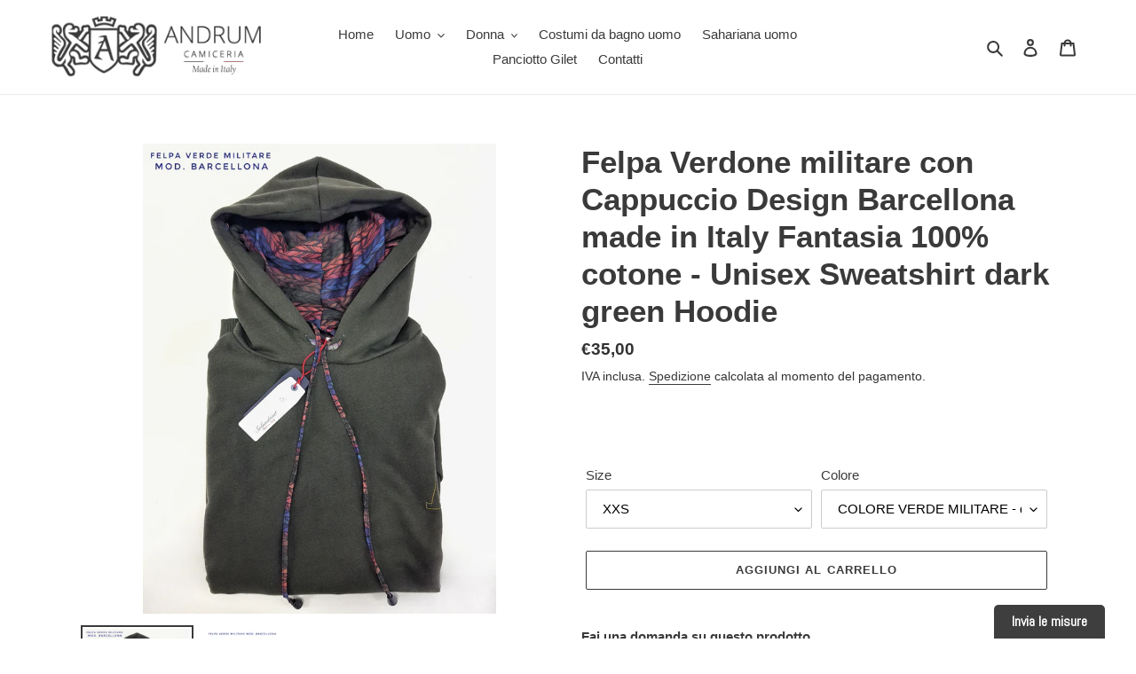

--- FILE ---
content_type: text/html; charset=utf-8
request_url: https://www.andrum.it/products/felpa-blu-con-cappuccio-design-trifoglio-made-in-italy-fantasia-100-cotone-unisex-sweatshirt-blue-hoodie
body_size: 39358
content:
<!doctype html>
<html class="no-js" lang="it">
<head>
  <meta charset="utf-8">
  <meta http-equiv="X-UA-Compatible" content="IE=edge,chrome=1">
  <meta name="viewport" content="width=device-width,initial-scale=1">
  <meta name="theme-color" content="#3a3a3a">
  <meta name="facebook-domain-verification" content="vvyt5o6238e9qmrl9dar7i7orqh8av" />
  <link rel="preconnect" href="https://cdn.shopify.com" crossorigin>
  <link rel="preconnect" href="https://fonts.shopifycdn.com" crossorigin>
  <link rel="preconnect" href="https://monorail-edge.shopifysvc.com"><link rel="preload" href="//www.andrum.it/cdn/shop/t/1/assets/theme.css?v=128699229925247577971764317578" as="style">
  <link rel="preload" as="font" href="" type="font/woff2" crossorigin>
  <link rel="preload" as="font" href="" type="font/woff2" crossorigin>
  <link rel="preload" as="font" href="" type="font/woff2" crossorigin>
  <link rel="preload" href="//www.andrum.it/cdn/shop/t/1/assets/theme.js?v=20177681164921879581618911244" as="script">
  <link rel="preload" href="//www.andrum.it/cdn/shop/t/1/assets/lazysizes.js?v=63098554868324070131618911243" as="script"><link rel="canonical" href="https://www.andrum.it/products/felpa-blu-con-cappuccio-design-trifoglio-made-in-italy-fantasia-100-cotone-unisex-sweatshirt-blue-hoodie"><title>Felpa Verdone militare con Cappuccio Design Barcellona made in Italy F
&ndash; Andrum camicie su misura - Camiceria Andria</title><meta name="description" content="Le Felpe Andrum  fanno parte di una collezione limitata ed esclusiva e non sono reperibili nelle grosse distribuzioni di abbigliamento . Sono comode, e si adattano perfettamente al corpo, sia uomo che donna.  Sappiamo tutti quanto è importante indossare una Felpa in cotone di qualità realizzata interamente in Italia, p"><!-- /snippets/social-meta-tags.liquid -->


<meta property="og:site_name" content="Andrum camicie su misura - Camiceria Andria">
<meta property="og:url" content="https://www.andrum.it/products/felpa-blu-con-cappuccio-design-trifoglio-made-in-italy-fantasia-100-cotone-unisex-sweatshirt-blue-hoodie">
<meta property="og:title" content="Felpa Verdone militare con Cappuccio Design Barcellona made in Italy F">
<meta property="og:type" content="product">
<meta property="og:description" content="Le Felpe Andrum  fanno parte di una collezione limitata ed esclusiva e non sono reperibili nelle grosse distribuzioni di abbigliamento . Sono comode, e si adattano perfettamente al corpo, sia uomo che donna.  Sappiamo tutti quanto è importante indossare una Felpa in cotone di qualità realizzata interamente in Italia, p"><meta property="og:image" content="http://www.andrum.it/cdn/shop/products/8barcellonaverdeb.jpg?v=1630602474">
  <meta property="og:image:secure_url" content="https://www.andrum.it/cdn/shop/products/8barcellonaverdeb.jpg?v=1630602474">
  <meta property="og:image:width" content="3024">
  <meta property="og:image:height" content="4032">
  <meta property="og:price:amount" content="35,00">
  <meta property="og:price:currency" content="EUR">



<meta name="twitter:card" content="summary_large_image">
<meta name="twitter:title" content="Felpa Verdone militare con Cappuccio Design Barcellona made in Italy F">
<meta name="twitter:description" content="Le Felpe Andrum  fanno parte di una collezione limitata ed esclusiva e non sono reperibili nelle grosse distribuzioni di abbigliamento . Sono comode, e si adattano perfettamente al corpo, sia uomo che donna.  Sappiamo tutti quanto è importante indossare una Felpa in cotone di qualità realizzata interamente in Italia, p">

  
<style data-shopify>
:root {
    --color-text: #3a3a3a;
    --color-text-rgb: 58, 58, 58;
    --color-body-text: #333232;
    --color-sale-text: #EA0606;
    --color-small-button-text-border: #3a3a3a;
    --color-text-field: #ffffff;
    --color-text-field-text: #000000;
    --color-text-field-text-rgb: 0, 0, 0;

    --color-btn-primary: #3a3a3a;
    --color-btn-primary-darker: #212121;
    --color-btn-primary-text: #ffffff;

    --color-blankstate: rgba(51, 50, 50, 0.35);
    --color-blankstate-border: rgba(51, 50, 50, 0.2);
    --color-blankstate-background: rgba(51, 50, 50, 0.1);

    --color-text-focus:#606060;
    --color-overlay-text-focus:#e6e6e6;
    --color-btn-primary-focus:#606060;
    --color-btn-social-focus:#d2d2d2;
    --color-small-button-text-border-focus:#606060;
    --predictive-search-focus:#f2f2f2;

    --color-body: #ffffff;
    --color-bg: #ffffff;
    --color-bg-rgb: 255, 255, 255;
    --color-bg-alt: rgba(51, 50, 50, 0.05);
    --color-bg-currency-selector: rgba(51, 50, 50, 0.2);

    --color-overlay-title-text: #ffffff;
    --color-image-overlay: #685858;
    --color-image-overlay-rgb: 104, 88, 88;--opacity-image-overlay: 0.4;--hover-overlay-opacity: 0.8;

    --color-border: #ebebeb;
    --color-border-form: #cccccc;
    --color-border-form-darker: #b3b3b3;

    --svg-select-icon: url(//www.andrum.it/cdn/shop/t/1/assets/ico-select.svg?v=29003672709104678581618911261);
    --slick-img-url: url(//www.andrum.it/cdn/shop/t/1/assets/ajax-loader.gif?v=41356863302472015721618911241);

    --font-weight-body--bold: 700;
    --font-weight-body--bolder: 700;

    --font-stack-header: Helvetica, Arial, sans-serif;
    --font-style-header: normal;
    --font-weight-header: 700;

    --font-stack-body: Helvetica, Arial, sans-serif;
    --font-style-body: normal;
    --font-weight-body: 400;

    --font-size-header: 26;

    --font-size-base: 15;

    --font-h1-desktop: 35;
    --font-h1-mobile: 32;
    --font-h2-desktop: 20;
    --font-h2-mobile: 18;
    --font-h3-mobile: 20;
    --font-h4-desktop: 17;
    --font-h4-mobile: 15;
    --font-h5-desktop: 15;
    --font-h5-mobile: 13;
    --font-h6-desktop: 14;
    --font-h6-mobile: 12;

    --font-mega-title-large-desktop: 65;

    --font-rich-text-large: 17;
    --font-rich-text-small: 13;

    
--color-video-bg: #f2f2f2;

    
    --global-color-image-loader-primary: rgba(58, 58, 58, 0.06);
    --global-color-image-loader-secondary: rgba(58, 58, 58, 0.12);
  }
</style>


  <style>*,::after,::before{box-sizing:border-box}body{margin:0}body,html{background-color:var(--color-body)}body,button{font-size:calc(var(--font-size-base) * 1px);font-family:var(--font-stack-body);font-style:var(--font-style-body);font-weight:var(--font-weight-body);color:var(--color-text);line-height:1.5}body,button{-webkit-font-smoothing:antialiased;-webkit-text-size-adjust:100%}.border-bottom{border-bottom:1px solid var(--color-border)}.btn--link{background-color:transparent;border:0;margin:0;color:var(--color-text);text-align:left}.text-right{text-align:right}.icon{display:inline-block;width:20px;height:20px;vertical-align:middle;fill:currentColor}.icon__fallback-text,.visually-hidden{position:absolute!important;overflow:hidden;clip:rect(0 0 0 0);height:1px;width:1px;margin:-1px;padding:0;border:0}svg.icon:not(.icon--full-color) circle,svg.icon:not(.icon--full-color) ellipse,svg.icon:not(.icon--full-color) g,svg.icon:not(.icon--full-color) line,svg.icon:not(.icon--full-color) path,svg.icon:not(.icon--full-color) polygon,svg.icon:not(.icon--full-color) polyline,svg.icon:not(.icon--full-color) rect,symbol.icon:not(.icon--full-color) circle,symbol.icon:not(.icon--full-color) ellipse,symbol.icon:not(.icon--full-color) g,symbol.icon:not(.icon--full-color) line,symbol.icon:not(.icon--full-color) path,symbol.icon:not(.icon--full-color) polygon,symbol.icon:not(.icon--full-color) polyline,symbol.icon:not(.icon--full-color) rect{fill:inherit;stroke:inherit}li{list-style:none}.list--inline{padding:0;margin:0}.list--inline>li{display:inline-block;margin-bottom:0;vertical-align:middle}a{color:var(--color-text);text-decoration:none}.h1,.h2,h1,h2{margin:0 0 17.5px;font-family:var(--font-stack-header);font-style:var(--font-style-header);font-weight:var(--font-weight-header);line-height:1.2;overflow-wrap:break-word;word-wrap:break-word}.h1 a,.h2 a,h1 a,h2 a{color:inherit;text-decoration:none;font-weight:inherit}.h1,h1{font-size:calc(((var(--font-h1-desktop))/ (var(--font-size-base))) * 1em);text-transform:none;letter-spacing:0}@media only screen and (max-width:749px){.h1,h1{font-size:calc(((var(--font-h1-mobile))/ (var(--font-size-base))) * 1em)}}.h2,h2{font-size:calc(((var(--font-h2-desktop))/ (var(--font-size-base))) * 1em);text-transform:uppercase;letter-spacing:.1em}@media only screen and (max-width:749px){.h2,h2{font-size:calc(((var(--font-h2-mobile))/ (var(--font-size-base))) * 1em)}}p{color:var(--color-body-text);margin:0 0 19.44444px}@media only screen and (max-width:749px){p{font-size:calc(((var(--font-size-base) - 1)/ (var(--font-size-base))) * 1em)}}p:last-child{margin-bottom:0}@media only screen and (max-width:749px){.small--hide{display:none!important}}.grid{list-style:none;margin:0;padding:0;margin-left:-30px}.grid::after{content:'';display:table;clear:both}@media only screen and (max-width:749px){.grid{margin-left:-22px}}.grid::after{content:'';display:table;clear:both}.grid--no-gutters{margin-left:0}.grid--no-gutters .grid__item{padding-left:0}.grid--table{display:table;table-layout:fixed;width:100%}.grid--table>.grid__item{float:none;display:table-cell;vertical-align:middle}.grid__item{float:left;padding-left:30px;width:100%}@media only screen and (max-width:749px){.grid__item{padding-left:22px}}.grid__item[class*="--push"]{position:relative}@media only screen and (min-width:750px){.medium-up--one-quarter{width:25%}.medium-up--push-one-third{width:33.33%}.medium-up--one-half{width:50%}.medium-up--push-one-third{left:33.33%;position:relative}}.site-header{position:relative;background-color:var(--color-body)}@media only screen and (max-width:749px){.site-header{border-bottom:1px solid var(--color-border)}}@media only screen and (min-width:750px){.site-header{padding:0 55px}.site-header.logo--center{padding-top:30px}}.site-header__logo{margin:15px 0}.logo-align--center .site-header__logo{text-align:center;margin:0 auto}@media only screen and (max-width:749px){.logo-align--center .site-header__logo{text-align:left;margin:15px 0}}@media only screen and (max-width:749px){.site-header__logo{padding-left:22px;text-align:left}.site-header__logo img{margin:0}}.site-header__logo-link{display:inline-block;word-break:break-word}@media only screen and (min-width:750px){.logo-align--center .site-header__logo-link{margin:0 auto}}.site-header__logo-image{display:block}@media only screen and (min-width:750px){.site-header__logo-image{margin:0 auto}}.site-header__logo-image img{width:100%}.site-header__logo-image--centered img{margin:0 auto}.site-header__logo img{display:block}.site-header__icons{position:relative;white-space:nowrap}@media only screen and (max-width:749px){.site-header__icons{width:auto;padding-right:13px}.site-header__icons .btn--link,.site-header__icons .site-header__cart{font-size:calc(((var(--font-size-base))/ (var(--font-size-base))) * 1em)}}.site-header__icons-wrapper{position:relative;display:-webkit-flex;display:-ms-flexbox;display:flex;width:100%;-ms-flex-align:center;-webkit-align-items:center;-moz-align-items:center;-ms-align-items:center;-o-align-items:center;align-items:center;-webkit-justify-content:flex-end;-ms-justify-content:flex-end;justify-content:flex-end}.site-header__account,.site-header__cart,.site-header__search{position:relative}.site-header__search.site-header__icon{display:none}@media only screen and (min-width:1400px){.site-header__search.site-header__icon{display:block}}.site-header__search-toggle{display:block}@media only screen and (min-width:750px){.site-header__account,.site-header__cart{padding:10px 11px}}.site-header__cart-title,.site-header__search-title{position:absolute!important;overflow:hidden;clip:rect(0 0 0 0);height:1px;width:1px;margin:-1px;padding:0;border:0;display:block;vertical-align:middle}.site-header__cart-title{margin-right:3px}.site-header__cart-count{display:flex;align-items:center;justify-content:center;position:absolute;right:.4rem;top:.2rem;font-weight:700;background-color:var(--color-btn-primary);color:var(--color-btn-primary-text);border-radius:50%;min-width:1em;height:1em}.site-header__cart-count span{font-family:HelveticaNeue,"Helvetica Neue",Helvetica,Arial,sans-serif;font-size:calc(11em / 16);line-height:1}@media only screen and (max-width:749px){.site-header__cart-count{top:calc(7em / 16);right:0;border-radius:50%;min-width:calc(19em / 16);height:calc(19em / 16)}}@media only screen and (max-width:749px){.site-header__cart-count span{padding:.25em calc(6em / 16);font-size:12px}}.site-header__menu{display:none}@media only screen and (max-width:749px){.site-header__icon{display:inline-block;vertical-align:middle;padding:10px 11px;margin:0}}@media only screen and (min-width:750px){.site-header__icon .icon-search{margin-right:3px}}.announcement-bar{z-index:10;position:relative;text-align:center;border-bottom:1px solid transparent;padding:2px}.announcement-bar__link{display:block}.announcement-bar__message{display:block;padding:11px 22px;font-size:calc(((16)/ (var(--font-size-base))) * 1em);font-weight:var(--font-weight-header)}@media only screen and (min-width:750px){.announcement-bar__message{padding-left:55px;padding-right:55px}}.site-nav{position:relative;padding:0;text-align:center;margin:25px 0}.site-nav a{padding:3px 10px}.site-nav__link{display:block;white-space:nowrap}.site-nav--centered .site-nav__link{padding-top:0}.site-nav__link .icon-chevron-down{width:calc(8em / 16);height:calc(8em / 16);margin-left:.5rem}.site-nav__label{border-bottom:1px solid transparent}.site-nav__link--active .site-nav__label{border-bottom-color:var(--color-text)}.site-nav__link--button{border:none;background-color:transparent;padding:3px 10px}.site-header__mobile-nav{z-index:11;position:relative;background-color:var(--color-body)}@media only screen and (max-width:749px){.site-header__mobile-nav{display:-webkit-flex;display:-ms-flexbox;display:flex;width:100%;-ms-flex-align:center;-webkit-align-items:center;-moz-align-items:center;-ms-align-items:center;-o-align-items:center;align-items:center}}.mobile-nav--open .icon-close{display:none}.main-content{opacity:0}.main-content .shopify-section{display:none}.main-content .shopify-section:first-child{display:inherit}.critical-hidden{display:none}</style>

  <script>
    window.performance.mark('debut:theme_stylesheet_loaded.start');

    function onLoadStylesheet() {
      performance.mark('debut:theme_stylesheet_loaded.end');
      performance.measure('debut:theme_stylesheet_loaded', 'debut:theme_stylesheet_loaded.start', 'debut:theme_stylesheet_loaded.end');

      var url = "//www.andrum.it/cdn/shop/t/1/assets/theme.css?v=128699229925247577971764317578";
      var link = document.querySelector('link[href="' + url + '"]');
      link.loaded = true;
      link.dispatchEvent(new Event('load'));
    }
  </script>

  <link rel="stylesheet" href="//www.andrum.it/cdn/shop/t/1/assets/theme.css?v=128699229925247577971764317578" type="text/css" media="print" onload="this.media='all';onLoadStylesheet()">

  <style>
    
    
    
    
    
    
  </style>

  <script>
    var theme = {
      breakpoints: {
        medium: 750,
        large: 990,
        widescreen: 1400
      },
      strings: {
        addToCart: "Aggiungi al carrello",
        soldOut: "Esaurito",
        unavailable: "Non disponibile",
        regularPrice: "Prezzo di listino",
        salePrice: "Prezzo scontato",
        sale: "In Offerta",
        fromLowestPrice: "da [price]",
        vendor: "Venditore",
        showMore: "Mostra di più",
        showLess: "Mostra di meno",
        searchFor: "Cerca",
        addressError: "Errore durante la ricerca dell\u0026#39;indirizzo",
        addressNoResults: "La ricerca non ha prodotto alcun risultato per quell’indirizzo",
        addressQueryLimit: "Hai superato il limite di utilizzo dell'API di Google. Considera l’aggiornamento a un \u003ca href=\"https:\/\/developers.google.com\/maps\/premium\/usage-limits\"\u003ePiano Premium\u003c\/a\u003e.",
        authError: "Si è verificato un problema di autenticazione con il tuo account di Google Maps.",
        newWindow: "Apre in una nuova finestra.",
        external: "Apre un sito esterno.",
        newWindowExternal: "Apre un sito esterno in una nuova finestra.",
        removeLabel: "Rimuovi [product]",
        update: "Aggiornamento",
        quantity: "Quantità",
        discountedTotal: "Totale scontato",
        regularTotal: "Totale di listino",
        priceColumn: "Vedi la colonna Prezzo per i dettagli dello sconto.",
        quantityMinimumMessage: "La quantità deve essere 1 o più",
        cartError: "Si è verificato un errore durante l\u0026#39;aggiornamento del carrello. Riprova più tardi.",
        removedItemMessage: "\u003cspan class=\"cart__removed-product-details\"\u003e([quantity]) [link]\u003c\/span\u003e sono stati rimossi dal carrello.",
        unitPrice: "Prezzo unitario",
        unitPriceSeparator: "per",
        oneCartCount: "1 articolo",
        otherCartCount: "[count] articoli",
        quantityLabel: "Quantità: [count]",
        products: "Prodotti",
        loading: "Caricamento",
        number_of_results: "[result_number] di [results_count]",
        number_of_results_found: "[results_count] risultati trovati",
        one_result_found: "1 risultato trovato"
      },
      moneyFormat: "€{{amount_with_comma_separator}}",
      moneyFormatWithCurrency: "€{{amount_with_comma_separator}} EUR",
      settings: {
        predictiveSearchEnabled: true,
        predictiveSearchShowPrice: false,
        predictiveSearchShowVendor: false
      },
      stylesheet: "//www.andrum.it/cdn/shop/t/1/assets/theme.css?v=128699229925247577971764317578"
    }

    document.documentElement.className = document.documentElement.className.replace('no-js', 'js');
  </script><script src="//www.andrum.it/cdn/shop/t/1/assets/theme.js?v=20177681164921879581618911244" defer="defer"></script>
  <script src="//www.andrum.it/cdn/shop/t/1/assets/lazysizes.js?v=63098554868324070131618911243" async="async"></script>

  <script type="text/javascript">
    if (window.MSInputMethodContext && document.documentMode) {
      var scripts = document.getElementsByTagName('script')[0];
      var polyfill = document.createElement("script");
      polyfill.defer = true;
      polyfill.src = "//www.andrum.it/cdn/shop/t/1/assets/ie11CustomProperties.min.js?v=146208399201472936201618911243";

      scripts.parentNode.insertBefore(polyfill, scripts);
    }
  </script>

  <script>window.performance && window.performance.mark && window.performance.mark('shopify.content_for_header.start');</script><meta name="google-site-verification" content="nVmGYMMHIjP0HWP-knW4Vs_WxBLBHIzFIIQsLoGH7SU">
<meta id="shopify-digital-wallet" name="shopify-digital-wallet" content="/56349884603/digital_wallets/dialog">
<meta name="shopify-checkout-api-token" content="18e1eb99bbc04fb051aad430531b410c">
<meta id="in-context-paypal-metadata" data-shop-id="56349884603" data-venmo-supported="false" data-environment="production" data-locale="it_IT" data-paypal-v4="true" data-currency="EUR">
<link rel="alternate" hreflang="x-default" href="https://www.andrum.it/products/felpa-blu-con-cappuccio-design-trifoglio-made-in-italy-fantasia-100-cotone-unisex-sweatshirt-blue-hoodie">
<link rel="alternate" hreflang="it" href="https://www.andrum.it/products/felpa-blu-con-cappuccio-design-trifoglio-made-in-italy-fantasia-100-cotone-unisex-sweatshirt-blue-hoodie">
<link rel="alternate" hreflang="en" href="https://www.andrum.it/en/products/felpa-blu-con-cappuccio-design-trifoglio-made-in-italy-fantasia-100-cotone-unisex-sweatshirt-blue-hoodie">
<link rel="alternate" type="application/json+oembed" href="https://www.andrum.it/products/felpa-blu-con-cappuccio-design-trifoglio-made-in-italy-fantasia-100-cotone-unisex-sweatshirt-blue-hoodie.oembed">
<script async="async" src="/checkouts/internal/preloads.js?locale=it-IT"></script>
<script id="apple-pay-shop-capabilities" type="application/json">{"shopId":56349884603,"countryCode":"IT","currencyCode":"EUR","merchantCapabilities":["supports3DS"],"merchantId":"gid:\/\/shopify\/Shop\/56349884603","merchantName":"Andrum camicie su misura - Camiceria Andria","requiredBillingContactFields":["postalAddress","email"],"requiredShippingContactFields":["postalAddress","email"],"shippingType":"shipping","supportedNetworks":["visa","maestro","masterCard","amex"],"total":{"type":"pending","label":"Andrum camicie su misura - Camiceria Andria","amount":"1.00"},"shopifyPaymentsEnabled":true,"supportsSubscriptions":true}</script>
<script id="shopify-features" type="application/json">{"accessToken":"18e1eb99bbc04fb051aad430531b410c","betas":["rich-media-storefront-analytics"],"domain":"www.andrum.it","predictiveSearch":true,"shopId":56349884603,"locale":"it"}</script>
<script>var Shopify = Shopify || {};
Shopify.shop = "andrumcamicie.myshopify.com";
Shopify.locale = "it";
Shopify.currency = {"active":"EUR","rate":"1.0"};
Shopify.country = "IT";
Shopify.theme = {"name":"Debut","id":122263306427,"schema_name":"Debut","schema_version":"17.12.0","theme_store_id":796,"role":"main"};
Shopify.theme.handle = "null";
Shopify.theme.style = {"id":null,"handle":null};
Shopify.cdnHost = "www.andrum.it/cdn";
Shopify.routes = Shopify.routes || {};
Shopify.routes.root = "/";</script>
<script type="module">!function(o){(o.Shopify=o.Shopify||{}).modules=!0}(window);</script>
<script>!function(o){function n(){var o=[];function n(){o.push(Array.prototype.slice.apply(arguments))}return n.q=o,n}var t=o.Shopify=o.Shopify||{};t.loadFeatures=n(),t.autoloadFeatures=n()}(window);</script>
<script id="shop-js-analytics" type="application/json">{"pageType":"product"}</script>
<script defer="defer" async type="module" src="//www.andrum.it/cdn/shopifycloud/shop-js/modules/v2/client.init-shop-cart-sync_dvfQaB1V.it.esm.js"></script>
<script defer="defer" async type="module" src="//www.andrum.it/cdn/shopifycloud/shop-js/modules/v2/chunk.common_BW-OJwDu.esm.js"></script>
<script defer="defer" async type="module" src="//www.andrum.it/cdn/shopifycloud/shop-js/modules/v2/chunk.modal_CX4jaIRf.esm.js"></script>
<script type="module">
  await import("//www.andrum.it/cdn/shopifycloud/shop-js/modules/v2/client.init-shop-cart-sync_dvfQaB1V.it.esm.js");
await import("//www.andrum.it/cdn/shopifycloud/shop-js/modules/v2/chunk.common_BW-OJwDu.esm.js");
await import("//www.andrum.it/cdn/shopifycloud/shop-js/modules/v2/chunk.modal_CX4jaIRf.esm.js");

  window.Shopify.SignInWithShop?.initShopCartSync?.({"fedCMEnabled":true,"windoidEnabled":true});

</script>
<script>(function() {
  var isLoaded = false;
  function asyncLoad() {
    if (isLoaded) return;
    isLoaded = true;
    var urls = ["https:\/\/cookie-bar.conversionbear.com\/script?app=cookie_consent\u0026shop=andrumcamicie.myshopify.com"];
    for (var i = 0; i < urls.length; i++) {
      var s = document.createElement('script');
      s.type = 'text/javascript';
      s.async = true;
      s.src = urls[i];
      var x = document.getElementsByTagName('script')[0];
      x.parentNode.insertBefore(s, x);
    }
  };
  if(window.attachEvent) {
    window.attachEvent('onload', asyncLoad);
  } else {
    window.addEventListener('load', asyncLoad, false);
  }
})();</script>
<script id="__st">var __st={"a":56349884603,"offset":3600,"reqid":"3db08306-9d4e-4fb3-899c-9412e9482fef-1769039631","pageurl":"www.andrum.it\/products\/felpa-blu-con-cappuccio-design-trifoglio-made-in-italy-fantasia-100-cotone-unisex-sweatshirt-blue-hoodie","u":"c5f4341aa0d2","p":"product","rtyp":"product","rid":7089872765115};</script>
<script>window.ShopifyPaypalV4VisibilityTracking = true;</script>
<script id="captcha-bootstrap">!function(){'use strict';const t='contact',e='account',n='new_comment',o=[[t,t],['blogs',n],['comments',n],[t,'customer']],c=[[e,'customer_login'],[e,'guest_login'],[e,'recover_customer_password'],[e,'create_customer']],r=t=>t.map((([t,e])=>`form[action*='/${t}']:not([data-nocaptcha='true']) input[name='form_type'][value='${e}']`)).join(','),a=t=>()=>t?[...document.querySelectorAll(t)].map((t=>t.form)):[];function s(){const t=[...o],e=r(t);return a(e)}const i='password',u='form_key',d=['recaptcha-v3-token','g-recaptcha-response','h-captcha-response',i],f=()=>{try{return window.sessionStorage}catch{return}},m='__shopify_v',_=t=>t.elements[u];function p(t,e,n=!1){try{const o=window.sessionStorage,c=JSON.parse(o.getItem(e)),{data:r}=function(t){const{data:e,action:n}=t;return t[m]||n?{data:e,action:n}:{data:t,action:n}}(c);for(const[e,n]of Object.entries(r))t.elements[e]&&(t.elements[e].value=n);n&&o.removeItem(e)}catch(o){console.error('form repopulation failed',{error:o})}}const l='form_type',E='cptcha';function T(t){t.dataset[E]=!0}const w=window,h=w.document,L='Shopify',v='ce_forms',y='captcha';let A=!1;((t,e)=>{const n=(g='f06e6c50-85a8-45c8-87d0-21a2b65856fe',I='https://cdn.shopify.com/shopifycloud/storefront-forms-hcaptcha/ce_storefront_forms_captcha_hcaptcha.v1.5.2.iife.js',D={infoText:'Protetto da hCaptcha',privacyText:'Privacy',termsText:'Termini'},(t,e,n)=>{const o=w[L][v],c=o.bindForm;if(c)return c(t,g,e,D).then(n);var r;o.q.push([[t,g,e,D],n]),r=I,A||(h.body.append(Object.assign(h.createElement('script'),{id:'captcha-provider',async:!0,src:r})),A=!0)});var g,I,D;w[L]=w[L]||{},w[L][v]=w[L][v]||{},w[L][v].q=[],w[L][y]=w[L][y]||{},w[L][y].protect=function(t,e){n(t,void 0,e),T(t)},Object.freeze(w[L][y]),function(t,e,n,w,h,L){const[v,y,A,g]=function(t,e,n){const i=e?o:[],u=t?c:[],d=[...i,...u],f=r(d),m=r(i),_=r(d.filter((([t,e])=>n.includes(e))));return[a(f),a(m),a(_),s()]}(w,h,L),I=t=>{const e=t.target;return e instanceof HTMLFormElement?e:e&&e.form},D=t=>v().includes(t);t.addEventListener('submit',(t=>{const e=I(t);if(!e)return;const n=D(e)&&!e.dataset.hcaptchaBound&&!e.dataset.recaptchaBound,o=_(e),c=g().includes(e)&&(!o||!o.value);(n||c)&&t.preventDefault(),c&&!n&&(function(t){try{if(!f())return;!function(t){const e=f();if(!e)return;const n=_(t);if(!n)return;const o=n.value;o&&e.removeItem(o)}(t);const e=Array.from(Array(32),(()=>Math.random().toString(36)[2])).join('');!function(t,e){_(t)||t.append(Object.assign(document.createElement('input'),{type:'hidden',name:u})),t.elements[u].value=e}(t,e),function(t,e){const n=f();if(!n)return;const o=[...t.querySelectorAll(`input[type='${i}']`)].map((({name:t})=>t)),c=[...d,...o],r={};for(const[a,s]of new FormData(t).entries())c.includes(a)||(r[a]=s);n.setItem(e,JSON.stringify({[m]:1,action:t.action,data:r}))}(t,e)}catch(e){console.error('failed to persist form',e)}}(e),e.submit())}));const S=(t,e)=>{t&&!t.dataset[E]&&(n(t,e.some((e=>e===t))),T(t))};for(const o of['focusin','change'])t.addEventListener(o,(t=>{const e=I(t);D(e)&&S(e,y())}));const B=e.get('form_key'),M=e.get(l),P=B&&M;t.addEventListener('DOMContentLoaded',(()=>{const t=y();if(P)for(const e of t)e.elements[l].value===M&&p(e,B);[...new Set([...A(),...v().filter((t=>'true'===t.dataset.shopifyCaptcha))])].forEach((e=>S(e,t)))}))}(h,new URLSearchParams(w.location.search),n,t,e,['guest_login'])})(!0,!0)}();</script>
<script integrity="sha256-4kQ18oKyAcykRKYeNunJcIwy7WH5gtpwJnB7kiuLZ1E=" data-source-attribution="shopify.loadfeatures" defer="defer" src="//www.andrum.it/cdn/shopifycloud/storefront/assets/storefront/load_feature-a0a9edcb.js" crossorigin="anonymous"></script>
<script data-source-attribution="shopify.dynamic_checkout.dynamic.init">var Shopify=Shopify||{};Shopify.PaymentButton=Shopify.PaymentButton||{isStorefrontPortableWallets:!0,init:function(){window.Shopify.PaymentButton.init=function(){};var t=document.createElement("script");t.src="https://www.andrum.it/cdn/shopifycloud/portable-wallets/latest/portable-wallets.it.js",t.type="module",document.head.appendChild(t)}};
</script>
<script data-source-attribution="shopify.dynamic_checkout.buyer_consent">
  function portableWalletsHideBuyerConsent(e){var t=document.getElementById("shopify-buyer-consent"),n=document.getElementById("shopify-subscription-policy-button");t&&n&&(t.classList.add("hidden"),t.setAttribute("aria-hidden","true"),n.removeEventListener("click",e))}function portableWalletsShowBuyerConsent(e){var t=document.getElementById("shopify-buyer-consent"),n=document.getElementById("shopify-subscription-policy-button");t&&n&&(t.classList.remove("hidden"),t.removeAttribute("aria-hidden"),n.addEventListener("click",e))}window.Shopify?.PaymentButton&&(window.Shopify.PaymentButton.hideBuyerConsent=portableWalletsHideBuyerConsent,window.Shopify.PaymentButton.showBuyerConsent=portableWalletsShowBuyerConsent);
</script>
<script>
  function portableWalletsCleanup(e){e&&e.src&&console.error("Failed to load portable wallets script "+e.src);var t=document.querySelectorAll("shopify-accelerated-checkout .shopify-payment-button__skeleton, shopify-accelerated-checkout-cart .wallet-cart-button__skeleton"),e=document.getElementById("shopify-buyer-consent");for(let e=0;e<t.length;e++)t[e].remove();e&&e.remove()}function portableWalletsNotLoadedAsModule(e){e instanceof ErrorEvent&&"string"==typeof e.message&&e.message.includes("import.meta")&&"string"==typeof e.filename&&e.filename.includes("portable-wallets")&&(window.removeEventListener("error",portableWalletsNotLoadedAsModule),window.Shopify.PaymentButton.failedToLoad=e,"loading"===document.readyState?document.addEventListener("DOMContentLoaded",window.Shopify.PaymentButton.init):window.Shopify.PaymentButton.init())}window.addEventListener("error",portableWalletsNotLoadedAsModule);
</script>

<script type="module" src="https://www.andrum.it/cdn/shopifycloud/portable-wallets/latest/portable-wallets.it.js" onError="portableWalletsCleanup(this)" crossorigin="anonymous"></script>
<script nomodule>
  document.addEventListener("DOMContentLoaded", portableWalletsCleanup);
</script>

<link id="shopify-accelerated-checkout-styles" rel="stylesheet" media="screen" href="https://www.andrum.it/cdn/shopifycloud/portable-wallets/latest/accelerated-checkout-backwards-compat.css" crossorigin="anonymous">
<style id="shopify-accelerated-checkout-cart">
        #shopify-buyer-consent {
  margin-top: 1em;
  display: inline-block;
  width: 100%;
}

#shopify-buyer-consent.hidden {
  display: none;
}

#shopify-subscription-policy-button {
  background: none;
  border: none;
  padding: 0;
  text-decoration: underline;
  font-size: inherit;
  cursor: pointer;
}

#shopify-subscription-policy-button::before {
  box-shadow: none;
}

      </style>

<script>window.performance && window.performance.mark && window.performance.mark('shopify.content_for_header.end');</script><link href="https://monorail-edge.shopifysvc.com" rel="dns-prefetch">
<script>(function(){if ("sendBeacon" in navigator && "performance" in window) {try {var session_token_from_headers = performance.getEntriesByType('navigation')[0].serverTiming.find(x => x.name == '_s').description;} catch {var session_token_from_headers = undefined;}var session_cookie_matches = document.cookie.match(/_shopify_s=([^;]*)/);var session_token_from_cookie = session_cookie_matches && session_cookie_matches.length === 2 ? session_cookie_matches[1] : "";var session_token = session_token_from_headers || session_token_from_cookie || "";function handle_abandonment_event(e) {var entries = performance.getEntries().filter(function(entry) {return /monorail-edge.shopifysvc.com/.test(entry.name);});if (!window.abandonment_tracked && entries.length === 0) {window.abandonment_tracked = true;var currentMs = Date.now();var navigation_start = performance.timing.navigationStart;var payload = {shop_id: 56349884603,url: window.location.href,navigation_start,duration: currentMs - navigation_start,session_token,page_type: "product"};window.navigator.sendBeacon("https://monorail-edge.shopifysvc.com/v1/produce", JSON.stringify({schema_id: "online_store_buyer_site_abandonment/1.1",payload: payload,metadata: {event_created_at_ms: currentMs,event_sent_at_ms: currentMs}}));}}window.addEventListener('pagehide', handle_abandonment_event);}}());</script>
<script id="web-pixels-manager-setup">(function e(e,d,r,n,o){if(void 0===o&&(o={}),!Boolean(null===(a=null===(i=window.Shopify)||void 0===i?void 0:i.analytics)||void 0===a?void 0:a.replayQueue)){var i,a;window.Shopify=window.Shopify||{};var t=window.Shopify;t.analytics=t.analytics||{};var s=t.analytics;s.replayQueue=[],s.publish=function(e,d,r){return s.replayQueue.push([e,d,r]),!0};try{self.performance.mark("wpm:start")}catch(e){}var l=function(){var e={modern:/Edge?\/(1{2}[4-9]|1[2-9]\d|[2-9]\d{2}|\d{4,})\.\d+(\.\d+|)|Firefox\/(1{2}[4-9]|1[2-9]\d|[2-9]\d{2}|\d{4,})\.\d+(\.\d+|)|Chrom(ium|e)\/(9{2}|\d{3,})\.\d+(\.\d+|)|(Maci|X1{2}).+ Version\/(15\.\d+|(1[6-9]|[2-9]\d|\d{3,})\.\d+)([,.]\d+|)( \(\w+\)|)( Mobile\/\w+|) Safari\/|Chrome.+OPR\/(9{2}|\d{3,})\.\d+\.\d+|(CPU[ +]OS|iPhone[ +]OS|CPU[ +]iPhone|CPU IPhone OS|CPU iPad OS)[ +]+(15[._]\d+|(1[6-9]|[2-9]\d|\d{3,})[._]\d+)([._]\d+|)|Android:?[ /-](13[3-9]|1[4-9]\d|[2-9]\d{2}|\d{4,})(\.\d+|)(\.\d+|)|Android.+Firefox\/(13[5-9]|1[4-9]\d|[2-9]\d{2}|\d{4,})\.\d+(\.\d+|)|Android.+Chrom(ium|e)\/(13[3-9]|1[4-9]\d|[2-9]\d{2}|\d{4,})\.\d+(\.\d+|)|SamsungBrowser\/([2-9]\d|\d{3,})\.\d+/,legacy:/Edge?\/(1[6-9]|[2-9]\d|\d{3,})\.\d+(\.\d+|)|Firefox\/(5[4-9]|[6-9]\d|\d{3,})\.\d+(\.\d+|)|Chrom(ium|e)\/(5[1-9]|[6-9]\d|\d{3,})\.\d+(\.\d+|)([\d.]+$|.*Safari\/(?![\d.]+ Edge\/[\d.]+$))|(Maci|X1{2}).+ Version\/(10\.\d+|(1[1-9]|[2-9]\d|\d{3,})\.\d+)([,.]\d+|)( \(\w+\)|)( Mobile\/\w+|) Safari\/|Chrome.+OPR\/(3[89]|[4-9]\d|\d{3,})\.\d+\.\d+|(CPU[ +]OS|iPhone[ +]OS|CPU[ +]iPhone|CPU IPhone OS|CPU iPad OS)[ +]+(10[._]\d+|(1[1-9]|[2-9]\d|\d{3,})[._]\d+)([._]\d+|)|Android:?[ /-](13[3-9]|1[4-9]\d|[2-9]\d{2}|\d{4,})(\.\d+|)(\.\d+|)|Mobile Safari.+OPR\/([89]\d|\d{3,})\.\d+\.\d+|Android.+Firefox\/(13[5-9]|1[4-9]\d|[2-9]\d{2}|\d{4,})\.\d+(\.\d+|)|Android.+Chrom(ium|e)\/(13[3-9]|1[4-9]\d|[2-9]\d{2}|\d{4,})\.\d+(\.\d+|)|Android.+(UC? ?Browser|UCWEB|U3)[ /]?(15\.([5-9]|\d{2,})|(1[6-9]|[2-9]\d|\d{3,})\.\d+)\.\d+|SamsungBrowser\/(5\.\d+|([6-9]|\d{2,})\.\d+)|Android.+MQ{2}Browser\/(14(\.(9|\d{2,})|)|(1[5-9]|[2-9]\d|\d{3,})(\.\d+|))(\.\d+|)|K[Aa][Ii]OS\/(3\.\d+|([4-9]|\d{2,})\.\d+)(\.\d+|)/},d=e.modern,r=e.legacy,n=navigator.userAgent;return n.match(d)?"modern":n.match(r)?"legacy":"unknown"}(),u="modern"===l?"modern":"legacy",c=(null!=n?n:{modern:"",legacy:""})[u],f=function(e){return[e.baseUrl,"/wpm","/b",e.hashVersion,"modern"===e.buildTarget?"m":"l",".js"].join("")}({baseUrl:d,hashVersion:r,buildTarget:u}),m=function(e){var d=e.version,r=e.bundleTarget,n=e.surface,o=e.pageUrl,i=e.monorailEndpoint;return{emit:function(e){var a=e.status,t=e.errorMsg,s=(new Date).getTime(),l=JSON.stringify({metadata:{event_sent_at_ms:s},events:[{schema_id:"web_pixels_manager_load/3.1",payload:{version:d,bundle_target:r,page_url:o,status:a,surface:n,error_msg:t},metadata:{event_created_at_ms:s}}]});if(!i)return console&&console.warn&&console.warn("[Web Pixels Manager] No Monorail endpoint provided, skipping logging."),!1;try{return self.navigator.sendBeacon.bind(self.navigator)(i,l)}catch(e){}var u=new XMLHttpRequest;try{return u.open("POST",i,!0),u.setRequestHeader("Content-Type","text/plain"),u.send(l),!0}catch(e){return console&&console.warn&&console.warn("[Web Pixels Manager] Got an unhandled error while logging to Monorail."),!1}}}}({version:r,bundleTarget:l,surface:e.surface,pageUrl:self.location.href,monorailEndpoint:e.monorailEndpoint});try{o.browserTarget=l,function(e){var d=e.src,r=e.async,n=void 0===r||r,o=e.onload,i=e.onerror,a=e.sri,t=e.scriptDataAttributes,s=void 0===t?{}:t,l=document.createElement("script"),u=document.querySelector("head"),c=document.querySelector("body");if(l.async=n,l.src=d,a&&(l.integrity=a,l.crossOrigin="anonymous"),s)for(var f in s)if(Object.prototype.hasOwnProperty.call(s,f))try{l.dataset[f]=s[f]}catch(e){}if(o&&l.addEventListener("load",o),i&&l.addEventListener("error",i),u)u.appendChild(l);else{if(!c)throw new Error("Did not find a head or body element to append the script");c.appendChild(l)}}({src:f,async:!0,onload:function(){if(!function(){var e,d;return Boolean(null===(d=null===(e=window.Shopify)||void 0===e?void 0:e.analytics)||void 0===d?void 0:d.initialized)}()){var d=window.webPixelsManager.init(e)||void 0;if(d){var r=window.Shopify.analytics;r.replayQueue.forEach((function(e){var r=e[0],n=e[1],o=e[2];d.publishCustomEvent(r,n,o)})),r.replayQueue=[],r.publish=d.publishCustomEvent,r.visitor=d.visitor,r.initialized=!0}}},onerror:function(){return m.emit({status:"failed",errorMsg:"".concat(f," has failed to load")})},sri:function(e){var d=/^sha384-[A-Za-z0-9+/=]+$/;return"string"==typeof e&&d.test(e)}(c)?c:"",scriptDataAttributes:o}),m.emit({status:"loading"})}catch(e){m.emit({status:"failed",errorMsg:(null==e?void 0:e.message)||"Unknown error"})}}})({shopId: 56349884603,storefrontBaseUrl: "https://www.andrum.it",extensionsBaseUrl: "https://extensions.shopifycdn.com/cdn/shopifycloud/web-pixels-manager",monorailEndpoint: "https://monorail-edge.shopifysvc.com/unstable/produce_batch",surface: "storefront-renderer",enabledBetaFlags: ["2dca8a86"],webPixelsConfigList: [{"id":"758743376","configuration":"{\"config\":\"{\\\"pixel_id\\\":\\\"GT-NN6K2XX\\\",\\\"target_country\\\":\\\"IT\\\",\\\"gtag_events\\\":[{\\\"type\\\":\\\"purchase\\\",\\\"action_label\\\":\\\"MC-V1JNTK4RPV\\\"},{\\\"type\\\":\\\"page_view\\\",\\\"action_label\\\":\\\"MC-V1JNTK4RPV\\\"},{\\\"type\\\":\\\"view_item\\\",\\\"action_label\\\":\\\"MC-V1JNTK4RPV\\\"}],\\\"enable_monitoring_mode\\\":false}\"}","eventPayloadVersion":"v1","runtimeContext":"OPEN","scriptVersion":"b2a88bafab3e21179ed38636efcd8a93","type":"APP","apiClientId":1780363,"privacyPurposes":[],"dataSharingAdjustments":{"protectedCustomerApprovalScopes":["read_customer_address","read_customer_email","read_customer_name","read_customer_personal_data","read_customer_phone"]}},{"id":"170557776","eventPayloadVersion":"v1","runtimeContext":"LAX","scriptVersion":"1","type":"CUSTOM","privacyPurposes":["ANALYTICS"],"name":"Google Analytics tag (migrated)"},{"id":"shopify-app-pixel","configuration":"{}","eventPayloadVersion":"v1","runtimeContext":"STRICT","scriptVersion":"0450","apiClientId":"shopify-pixel","type":"APP","privacyPurposes":["ANALYTICS","MARKETING"]},{"id":"shopify-custom-pixel","eventPayloadVersion":"v1","runtimeContext":"LAX","scriptVersion":"0450","apiClientId":"shopify-pixel","type":"CUSTOM","privacyPurposes":["ANALYTICS","MARKETING"]}],isMerchantRequest: false,initData: {"shop":{"name":"Andrum camicie su misura - Camiceria Andria","paymentSettings":{"currencyCode":"EUR"},"myshopifyDomain":"andrumcamicie.myshopify.com","countryCode":"IT","storefrontUrl":"https:\/\/www.andrum.it"},"customer":null,"cart":null,"checkout":null,"productVariants":[{"price":{"amount":35.0,"currencyCode":"EUR"},"product":{"title":"Felpa Verdone militare con Cappuccio Design Barcellona made in Italy Fantasia 100% cotone -  Unisex Sweatshirt dark green  Hoodie","vendor":"Andrum","id":"7089872765115","untranslatedTitle":"Felpa Verdone militare con Cappuccio Design Barcellona made in Italy Fantasia 100% cotone -  Unisex Sweatshirt dark green  Hoodie","url":"\/products\/felpa-blu-con-cappuccio-design-trifoglio-made-in-italy-fantasia-100-cotone-unisex-sweatshirt-blue-hoodie","type":"felpa"},"id":"41568489308347","image":{"src":"\/\/www.andrum.it\/cdn\/shop\/products\/8barcellonaverdeb.jpg?v=1630602474"},"sku":null,"title":"XXS \/ COLORE VERDE MILITARE - dark green color","untranslatedTitle":"XXS \/ COLORE VERDE MILITARE - dark green color"},{"price":{"amount":35.0,"currencyCode":"EUR"},"product":{"title":"Felpa Verdone militare con Cappuccio Design Barcellona made in Italy Fantasia 100% cotone -  Unisex Sweatshirt dark green  Hoodie","vendor":"Andrum","id":"7089872765115","untranslatedTitle":"Felpa Verdone militare con Cappuccio Design Barcellona made in Italy Fantasia 100% cotone -  Unisex Sweatshirt dark green  Hoodie","url":"\/products\/felpa-blu-con-cappuccio-design-trifoglio-made-in-italy-fantasia-100-cotone-unisex-sweatshirt-blue-hoodie","type":"felpa"},"id":"41568489341115","image":{"src":"\/\/www.andrum.it\/cdn\/shop\/products\/8barcellonaverdeb.jpg?v=1630602474"},"sku":null,"title":"XXS \/ COLORE GIALLO OCRA - YELLOW color","untranslatedTitle":"XXS \/ COLORE GIALLO OCRA - YELLOW color"},{"price":{"amount":35.0,"currencyCode":"EUR"},"product":{"title":"Felpa Verdone militare con Cappuccio Design Barcellona made in Italy Fantasia 100% cotone -  Unisex Sweatshirt dark green  Hoodie","vendor":"Andrum","id":"7089872765115","untranslatedTitle":"Felpa Verdone militare con Cappuccio Design Barcellona made in Italy Fantasia 100% cotone -  Unisex Sweatshirt dark green  Hoodie","url":"\/products\/felpa-blu-con-cappuccio-design-trifoglio-made-in-italy-fantasia-100-cotone-unisex-sweatshirt-blue-hoodie","type":"felpa"},"id":"41568489177275","image":{"src":"\/\/www.andrum.it\/cdn\/shop\/products\/8barcellonaverdeb.jpg?v=1630602474"},"sku":null,"title":"XXS \/ COLORE BLU - blue navy color","untranslatedTitle":"XXS \/ COLORE BLU - blue navy color"},{"price":{"amount":35.0,"currencyCode":"EUR"},"product":{"title":"Felpa Verdone militare con Cappuccio Design Barcellona made in Italy Fantasia 100% cotone -  Unisex Sweatshirt dark green  Hoodie","vendor":"Andrum","id":"7089872765115","untranslatedTitle":"Felpa Verdone militare con Cappuccio Design Barcellona made in Italy Fantasia 100% cotone -  Unisex Sweatshirt dark green  Hoodie","url":"\/products\/felpa-blu-con-cappuccio-design-trifoglio-made-in-italy-fantasia-100-cotone-unisex-sweatshirt-blue-hoodie","type":"felpa"},"id":"41568489210043","image":{"src":"\/\/www.andrum.it\/cdn\/shop\/products\/8barcellonaverdeb.jpg?v=1630602474"},"sku":null,"title":"XXS \/ COLORE GRIGIO - grey color","untranslatedTitle":"XXS \/ COLORE GRIGIO - grey color"},{"price":{"amount":35.0,"currencyCode":"EUR"},"product":{"title":"Felpa Verdone militare con Cappuccio Design Barcellona made in Italy Fantasia 100% cotone -  Unisex Sweatshirt dark green  Hoodie","vendor":"Andrum","id":"7089872765115","untranslatedTitle":"Felpa Verdone militare con Cappuccio Design Barcellona made in Italy Fantasia 100% cotone -  Unisex Sweatshirt dark green  Hoodie","url":"\/products\/felpa-blu-con-cappuccio-design-trifoglio-made-in-italy-fantasia-100-cotone-unisex-sweatshirt-blue-hoodie","type":"felpa"},"id":"41568489242811","image":{"src":"\/\/www.andrum.it\/cdn\/shop\/products\/8barcellonaverdeb.jpg?v=1630602474"},"sku":null,"title":"XXS \/ COLORE NERO - Black color","untranslatedTitle":"XXS \/ COLORE NERO - Black color"},{"price":{"amount":35.0,"currencyCode":"EUR"},"product":{"title":"Felpa Verdone militare con Cappuccio Design Barcellona made in Italy Fantasia 100% cotone -  Unisex Sweatshirt dark green  Hoodie","vendor":"Andrum","id":"7089872765115","untranslatedTitle":"Felpa Verdone militare con Cappuccio Design Barcellona made in Italy Fantasia 100% cotone -  Unisex Sweatshirt dark green  Hoodie","url":"\/products\/felpa-blu-con-cappuccio-design-trifoglio-made-in-italy-fantasia-100-cotone-unisex-sweatshirt-blue-hoodie","type":"felpa"},"id":"41568489275579","image":{"src":"\/\/www.andrum.it\/cdn\/shop\/products\/8barcellonaverdeb.jpg?v=1630602474"},"sku":null,"title":"XXS \/ COLORE BIANCO - white color","untranslatedTitle":"XXS \/ COLORE BIANCO - white color"},{"price":{"amount":35.0,"currencyCode":"EUR"},"product":{"title":"Felpa Verdone militare con Cappuccio Design Barcellona made in Italy Fantasia 100% cotone -  Unisex Sweatshirt dark green  Hoodie","vendor":"Andrum","id":"7089872765115","untranslatedTitle":"Felpa Verdone militare con Cappuccio Design Barcellona made in Italy Fantasia 100% cotone -  Unisex Sweatshirt dark green  Hoodie","url":"\/products\/felpa-blu-con-cappuccio-design-trifoglio-made-in-italy-fantasia-100-cotone-unisex-sweatshirt-blue-hoodie","type":"felpa"},"id":"41568489406651","image":{"src":"\/\/www.andrum.it\/cdn\/shop\/products\/8barcellonaverdeb.jpg?v=1630602474"},"sku":null,"title":"XXS \/ COLORE BORDEAUX - Burgundy color","untranslatedTitle":"XXS \/ COLORE BORDEAUX - Burgundy color"},{"price":{"amount":35.0,"currencyCode":"EUR"},"product":{"title":"Felpa Verdone militare con Cappuccio Design Barcellona made in Italy Fantasia 100% cotone -  Unisex Sweatshirt dark green  Hoodie","vendor":"Andrum","id":"7089872765115","untranslatedTitle":"Felpa Verdone militare con Cappuccio Design Barcellona made in Italy Fantasia 100% cotone -  Unisex Sweatshirt dark green  Hoodie","url":"\/products\/felpa-blu-con-cappuccio-design-trifoglio-made-in-italy-fantasia-100-cotone-unisex-sweatshirt-blue-hoodie","type":"felpa"},"id":"41568489570491","image":{"src":"\/\/www.andrum.it\/cdn\/shop\/products\/8barcellonaverdeb.jpg?v=1630602474"},"sku":null,"title":"XS \/ COLORE VERDE MILITARE - dark green color","untranslatedTitle":"XS \/ COLORE VERDE MILITARE - dark green color"},{"price":{"amount":35.0,"currencyCode":"EUR"},"product":{"title":"Felpa Verdone militare con Cappuccio Design Barcellona made in Italy Fantasia 100% cotone -  Unisex Sweatshirt dark green  Hoodie","vendor":"Andrum","id":"7089872765115","untranslatedTitle":"Felpa Verdone militare con Cappuccio Design Barcellona made in Italy Fantasia 100% cotone -  Unisex Sweatshirt dark green  Hoodie","url":"\/products\/felpa-blu-con-cappuccio-design-trifoglio-made-in-italy-fantasia-100-cotone-unisex-sweatshirt-blue-hoodie","type":"felpa"},"id":"41568489603259","image":{"src":"\/\/www.andrum.it\/cdn\/shop\/products\/8barcellonaverdeb.jpg?v=1630602474"},"sku":null,"title":"XS \/ COLORE GIALLO OCRA - YELLOW color","untranslatedTitle":"XS \/ COLORE GIALLO OCRA - YELLOW color"},{"price":{"amount":35.0,"currencyCode":"EUR"},"product":{"title":"Felpa Verdone militare con Cappuccio Design Barcellona made in Italy Fantasia 100% cotone -  Unisex Sweatshirt dark green  Hoodie","vendor":"Andrum","id":"7089872765115","untranslatedTitle":"Felpa Verdone militare con Cappuccio Design Barcellona made in Italy Fantasia 100% cotone -  Unisex Sweatshirt dark green  Hoodie","url":"\/products\/felpa-blu-con-cappuccio-design-trifoglio-made-in-italy-fantasia-100-cotone-unisex-sweatshirt-blue-hoodie","type":"felpa"},"id":"41568489439419","image":{"src":"\/\/www.andrum.it\/cdn\/shop\/products\/8barcellonaverdeb.jpg?v=1630602474"},"sku":null,"title":"XS \/ COLORE BLU - blue navy color","untranslatedTitle":"XS \/ COLORE BLU - blue navy color"},{"price":{"amount":35.0,"currencyCode":"EUR"},"product":{"title":"Felpa Verdone militare con Cappuccio Design Barcellona made in Italy Fantasia 100% cotone -  Unisex Sweatshirt dark green  Hoodie","vendor":"Andrum","id":"7089872765115","untranslatedTitle":"Felpa Verdone militare con Cappuccio Design Barcellona made in Italy Fantasia 100% cotone -  Unisex Sweatshirt dark green  Hoodie","url":"\/products\/felpa-blu-con-cappuccio-design-trifoglio-made-in-italy-fantasia-100-cotone-unisex-sweatshirt-blue-hoodie","type":"felpa"},"id":"41568489472187","image":{"src":"\/\/www.andrum.it\/cdn\/shop\/products\/8barcellonaverdeb.jpg?v=1630602474"},"sku":null,"title":"XS \/ COLORE GRIGIO - grey color","untranslatedTitle":"XS \/ COLORE GRIGIO - grey color"},{"price":{"amount":35.0,"currencyCode":"EUR"},"product":{"title":"Felpa Verdone militare con Cappuccio Design Barcellona made in Italy Fantasia 100% cotone -  Unisex Sweatshirt dark green  Hoodie","vendor":"Andrum","id":"7089872765115","untranslatedTitle":"Felpa Verdone militare con Cappuccio Design Barcellona made in Italy Fantasia 100% cotone -  Unisex Sweatshirt dark green  Hoodie","url":"\/products\/felpa-blu-con-cappuccio-design-trifoglio-made-in-italy-fantasia-100-cotone-unisex-sweatshirt-blue-hoodie","type":"felpa"},"id":"41568489504955","image":{"src":"\/\/www.andrum.it\/cdn\/shop\/products\/8barcellonaverdeb.jpg?v=1630602474"},"sku":null,"title":"XS \/ COLORE NERO - Black color","untranslatedTitle":"XS \/ COLORE NERO - Black color"},{"price":{"amount":35.0,"currencyCode":"EUR"},"product":{"title":"Felpa Verdone militare con Cappuccio Design Barcellona made in Italy Fantasia 100% cotone -  Unisex Sweatshirt dark green  Hoodie","vendor":"Andrum","id":"7089872765115","untranslatedTitle":"Felpa Verdone militare con Cappuccio Design Barcellona made in Italy Fantasia 100% cotone -  Unisex Sweatshirt dark green  Hoodie","url":"\/products\/felpa-blu-con-cappuccio-design-trifoglio-made-in-italy-fantasia-100-cotone-unisex-sweatshirt-blue-hoodie","type":"felpa"},"id":"41568489537723","image":{"src":"\/\/www.andrum.it\/cdn\/shop\/products\/8barcellonaverdeb.jpg?v=1630602474"},"sku":null,"title":"XS \/ COLORE BIANCO - white color","untranslatedTitle":"XS \/ COLORE BIANCO - white color"},{"price":{"amount":35.0,"currencyCode":"EUR"},"product":{"title":"Felpa Verdone militare con Cappuccio Design Barcellona made in Italy Fantasia 100% cotone -  Unisex Sweatshirt dark green  Hoodie","vendor":"Andrum","id":"7089872765115","untranslatedTitle":"Felpa Verdone militare con Cappuccio Design Barcellona made in Italy Fantasia 100% cotone -  Unisex Sweatshirt dark green  Hoodie","url":"\/products\/felpa-blu-con-cappuccio-design-trifoglio-made-in-italy-fantasia-100-cotone-unisex-sweatshirt-blue-hoodie","type":"felpa"},"id":"41568489668795","image":{"src":"\/\/www.andrum.it\/cdn\/shop\/products\/8barcellonaverdeb.jpg?v=1630602474"},"sku":null,"title":"XS \/ COLORE BORDEAUX - Burgundy color","untranslatedTitle":"XS \/ COLORE BORDEAUX - Burgundy color"},{"price":{"amount":35.0,"currencyCode":"EUR"},"product":{"title":"Felpa Verdone militare con Cappuccio Design Barcellona made in Italy Fantasia 100% cotone -  Unisex Sweatshirt dark green  Hoodie","vendor":"Andrum","id":"7089872765115","untranslatedTitle":"Felpa Verdone militare con Cappuccio Design Barcellona made in Italy Fantasia 100% cotone -  Unisex Sweatshirt dark green  Hoodie","url":"\/products\/felpa-blu-con-cappuccio-design-trifoglio-made-in-italy-fantasia-100-cotone-unisex-sweatshirt-blue-hoodie","type":"felpa"},"id":"41568489865403","image":{"src":"\/\/www.andrum.it\/cdn\/shop\/products\/8barcellonaverdeb.jpg?v=1630602474"},"sku":null,"title":"S \/ COLORE VERDE MILITARE - dark green color","untranslatedTitle":"S \/ COLORE VERDE MILITARE - dark green color"},{"price":{"amount":35.0,"currencyCode":"EUR"},"product":{"title":"Felpa Verdone militare con Cappuccio Design Barcellona made in Italy Fantasia 100% cotone -  Unisex Sweatshirt dark green  Hoodie","vendor":"Andrum","id":"7089872765115","untranslatedTitle":"Felpa Verdone militare con Cappuccio Design Barcellona made in Italy Fantasia 100% cotone -  Unisex Sweatshirt dark green  Hoodie","url":"\/products\/felpa-blu-con-cappuccio-design-trifoglio-made-in-italy-fantasia-100-cotone-unisex-sweatshirt-blue-hoodie","type":"felpa"},"id":"41568489898171","image":{"src":"\/\/www.andrum.it\/cdn\/shop\/products\/8barcellonaverdeb.jpg?v=1630602474"},"sku":null,"title":"S \/ COLORE GIALLO OCRA - YELLOW color","untranslatedTitle":"S \/ COLORE GIALLO OCRA - YELLOW color"},{"price":{"amount":35.0,"currencyCode":"EUR"},"product":{"title":"Felpa Verdone militare con Cappuccio Design Barcellona made in Italy Fantasia 100% cotone -  Unisex Sweatshirt dark green  Hoodie","vendor":"Andrum","id":"7089872765115","untranslatedTitle":"Felpa Verdone militare con Cappuccio Design Barcellona made in Italy Fantasia 100% cotone -  Unisex Sweatshirt dark green  Hoodie","url":"\/products\/felpa-blu-con-cappuccio-design-trifoglio-made-in-italy-fantasia-100-cotone-unisex-sweatshirt-blue-hoodie","type":"felpa"},"id":"41568489734331","image":{"src":"\/\/www.andrum.it\/cdn\/shop\/products\/8barcellonaverdeb.jpg?v=1630602474"},"sku":null,"title":"S \/ COLORE BLU - blue navy color","untranslatedTitle":"S \/ COLORE BLU - blue navy color"},{"price":{"amount":35.0,"currencyCode":"EUR"},"product":{"title":"Felpa Verdone militare con Cappuccio Design Barcellona made in Italy Fantasia 100% cotone -  Unisex Sweatshirt dark green  Hoodie","vendor":"Andrum","id":"7089872765115","untranslatedTitle":"Felpa Verdone militare con Cappuccio Design Barcellona made in Italy Fantasia 100% cotone -  Unisex Sweatshirt dark green  Hoodie","url":"\/products\/felpa-blu-con-cappuccio-design-trifoglio-made-in-italy-fantasia-100-cotone-unisex-sweatshirt-blue-hoodie","type":"felpa"},"id":"41568489767099","image":{"src":"\/\/www.andrum.it\/cdn\/shop\/products\/8barcellonaverdeb.jpg?v=1630602474"},"sku":null,"title":"S \/ COLORE GRIGIO - grey color","untranslatedTitle":"S \/ COLORE GRIGIO - grey color"},{"price":{"amount":35.0,"currencyCode":"EUR"},"product":{"title":"Felpa Verdone militare con Cappuccio Design Barcellona made in Italy Fantasia 100% cotone -  Unisex Sweatshirt dark green  Hoodie","vendor":"Andrum","id":"7089872765115","untranslatedTitle":"Felpa Verdone militare con Cappuccio Design Barcellona made in Italy Fantasia 100% cotone -  Unisex Sweatshirt dark green  Hoodie","url":"\/products\/felpa-blu-con-cappuccio-design-trifoglio-made-in-italy-fantasia-100-cotone-unisex-sweatshirt-blue-hoodie","type":"felpa"},"id":"41568489799867","image":{"src":"\/\/www.andrum.it\/cdn\/shop\/products\/8barcellonaverdeb.jpg?v=1630602474"},"sku":null,"title":"S \/ COLORE NERO - Black color","untranslatedTitle":"S \/ COLORE NERO - Black color"},{"price":{"amount":35.0,"currencyCode":"EUR"},"product":{"title":"Felpa Verdone militare con Cappuccio Design Barcellona made in Italy Fantasia 100% cotone -  Unisex Sweatshirt dark green  Hoodie","vendor":"Andrum","id":"7089872765115","untranslatedTitle":"Felpa Verdone militare con Cappuccio Design Barcellona made in Italy Fantasia 100% cotone -  Unisex Sweatshirt dark green  Hoodie","url":"\/products\/felpa-blu-con-cappuccio-design-trifoglio-made-in-italy-fantasia-100-cotone-unisex-sweatshirt-blue-hoodie","type":"felpa"},"id":"41568489832635","image":{"src":"\/\/www.andrum.it\/cdn\/shop\/products\/8barcellonaverdeb.jpg?v=1630602474"},"sku":null,"title":"S \/ COLORE BIANCO - white color","untranslatedTitle":"S \/ COLORE BIANCO - white color"},{"price":{"amount":35.0,"currencyCode":"EUR"},"product":{"title":"Felpa Verdone militare con Cappuccio Design Barcellona made in Italy Fantasia 100% cotone -  Unisex Sweatshirt dark green  Hoodie","vendor":"Andrum","id":"7089872765115","untranslatedTitle":"Felpa Verdone militare con Cappuccio Design Barcellona made in Italy Fantasia 100% cotone -  Unisex Sweatshirt dark green  Hoodie","url":"\/products\/felpa-blu-con-cappuccio-design-trifoglio-made-in-italy-fantasia-100-cotone-unisex-sweatshirt-blue-hoodie","type":"felpa"},"id":"41568489930939","image":{"src":"\/\/www.andrum.it\/cdn\/shop\/products\/8barcellonaverdeb.jpg?v=1630602474"},"sku":null,"title":"S \/ COLORE BORDEAUX - Burgundy color","untranslatedTitle":"S \/ COLORE BORDEAUX - Burgundy color"},{"price":{"amount":35.0,"currencyCode":"EUR"},"product":{"title":"Felpa Verdone militare con Cappuccio Design Barcellona made in Italy Fantasia 100% cotone -  Unisex Sweatshirt dark green  Hoodie","vendor":"Andrum","id":"7089872765115","untranslatedTitle":"Felpa Verdone militare con Cappuccio Design Barcellona made in Italy Fantasia 100% cotone -  Unisex Sweatshirt dark green  Hoodie","url":"\/products\/felpa-blu-con-cappuccio-design-trifoglio-made-in-italy-fantasia-100-cotone-unisex-sweatshirt-blue-hoodie","type":"felpa"},"id":"41568490094779","image":{"src":"\/\/www.andrum.it\/cdn\/shop\/products\/8barcellonaverdeb.jpg?v=1630602474"},"sku":null,"title":"M \/ COLORE VERDE MILITARE - dark green color","untranslatedTitle":"M \/ COLORE VERDE MILITARE - dark green color"},{"price":{"amount":35.0,"currencyCode":"EUR"},"product":{"title":"Felpa Verdone militare con Cappuccio Design Barcellona made in Italy Fantasia 100% cotone -  Unisex Sweatshirt dark green  Hoodie","vendor":"Andrum","id":"7089872765115","untranslatedTitle":"Felpa Verdone militare con Cappuccio Design Barcellona made in Italy Fantasia 100% cotone -  Unisex Sweatshirt dark green  Hoodie","url":"\/products\/felpa-blu-con-cappuccio-design-trifoglio-made-in-italy-fantasia-100-cotone-unisex-sweatshirt-blue-hoodie","type":"felpa"},"id":"41568490127547","image":{"src":"\/\/www.andrum.it\/cdn\/shop\/products\/8barcellonaverdeb.jpg?v=1630602474"},"sku":null,"title":"M \/ COLORE GIALLO OCRA - YELLOW color","untranslatedTitle":"M \/ COLORE GIALLO OCRA - YELLOW color"},{"price":{"amount":35.0,"currencyCode":"EUR"},"product":{"title":"Felpa Verdone militare con Cappuccio Design Barcellona made in Italy Fantasia 100% cotone -  Unisex Sweatshirt dark green  Hoodie","vendor":"Andrum","id":"7089872765115","untranslatedTitle":"Felpa Verdone militare con Cappuccio Design Barcellona made in Italy Fantasia 100% cotone -  Unisex Sweatshirt dark green  Hoodie","url":"\/products\/felpa-blu-con-cappuccio-design-trifoglio-made-in-italy-fantasia-100-cotone-unisex-sweatshirt-blue-hoodie","type":"felpa"},"id":"41568489963707","image":{"src":"\/\/www.andrum.it\/cdn\/shop\/products\/8barcellonaverdeb.jpg?v=1630602474"},"sku":null,"title":"M \/ COLORE BLU - blue navy color","untranslatedTitle":"M \/ COLORE BLU - blue navy color"},{"price":{"amount":35.0,"currencyCode":"EUR"},"product":{"title":"Felpa Verdone militare con Cappuccio Design Barcellona made in Italy Fantasia 100% cotone -  Unisex Sweatshirt dark green  Hoodie","vendor":"Andrum","id":"7089872765115","untranslatedTitle":"Felpa Verdone militare con Cappuccio Design Barcellona made in Italy Fantasia 100% cotone -  Unisex Sweatshirt dark green  Hoodie","url":"\/products\/felpa-blu-con-cappuccio-design-trifoglio-made-in-italy-fantasia-100-cotone-unisex-sweatshirt-blue-hoodie","type":"felpa"},"id":"41568489996475","image":{"src":"\/\/www.andrum.it\/cdn\/shop\/products\/8barcellonaverdeb.jpg?v=1630602474"},"sku":null,"title":"M \/ COLORE GRIGIO - grey color","untranslatedTitle":"M \/ COLORE GRIGIO - grey color"},{"price":{"amount":35.0,"currencyCode":"EUR"},"product":{"title":"Felpa Verdone militare con Cappuccio Design Barcellona made in Italy Fantasia 100% cotone -  Unisex Sweatshirt dark green  Hoodie","vendor":"Andrum","id":"7089872765115","untranslatedTitle":"Felpa Verdone militare con Cappuccio Design Barcellona made in Italy Fantasia 100% cotone -  Unisex Sweatshirt dark green  Hoodie","url":"\/products\/felpa-blu-con-cappuccio-design-trifoglio-made-in-italy-fantasia-100-cotone-unisex-sweatshirt-blue-hoodie","type":"felpa"},"id":"41568490029243","image":{"src":"\/\/www.andrum.it\/cdn\/shop\/products\/8barcellonaverdeb.jpg?v=1630602474"},"sku":null,"title":"M \/ COLORE NERO - Black color","untranslatedTitle":"M \/ COLORE NERO - Black color"},{"price":{"amount":35.0,"currencyCode":"EUR"},"product":{"title":"Felpa Verdone militare con Cappuccio Design Barcellona made in Italy Fantasia 100% cotone -  Unisex Sweatshirt dark green  Hoodie","vendor":"Andrum","id":"7089872765115","untranslatedTitle":"Felpa Verdone militare con Cappuccio Design Barcellona made in Italy Fantasia 100% cotone -  Unisex Sweatshirt dark green  Hoodie","url":"\/products\/felpa-blu-con-cappuccio-design-trifoglio-made-in-italy-fantasia-100-cotone-unisex-sweatshirt-blue-hoodie","type":"felpa"},"id":"41568490062011","image":{"src":"\/\/www.andrum.it\/cdn\/shop\/products\/8barcellonaverdeb.jpg?v=1630602474"},"sku":null,"title":"M \/ COLORE BIANCO - white color","untranslatedTitle":"M \/ COLORE BIANCO - white color"},{"price":{"amount":35.0,"currencyCode":"EUR"},"product":{"title":"Felpa Verdone militare con Cappuccio Design Barcellona made in Italy Fantasia 100% cotone -  Unisex Sweatshirt dark green  Hoodie","vendor":"Andrum","id":"7089872765115","untranslatedTitle":"Felpa Verdone militare con Cappuccio Design Barcellona made in Italy Fantasia 100% cotone -  Unisex Sweatshirt dark green  Hoodie","url":"\/products\/felpa-blu-con-cappuccio-design-trifoglio-made-in-italy-fantasia-100-cotone-unisex-sweatshirt-blue-hoodie","type":"felpa"},"id":"41568490160315","image":{"src":"\/\/www.andrum.it\/cdn\/shop\/products\/8barcellonaverdeb.jpg?v=1630602474"},"sku":null,"title":"M \/ COLORE BORDEAUX - Burgundy color","untranslatedTitle":"M \/ COLORE BORDEAUX - Burgundy color"},{"price":{"amount":35.0,"currencyCode":"EUR"},"product":{"title":"Felpa Verdone militare con Cappuccio Design Barcellona made in Italy Fantasia 100% cotone -  Unisex Sweatshirt dark green  Hoodie","vendor":"Andrum","id":"7089872765115","untranslatedTitle":"Felpa Verdone militare con Cappuccio Design Barcellona made in Italy Fantasia 100% cotone -  Unisex Sweatshirt dark green  Hoodie","url":"\/products\/felpa-blu-con-cappuccio-design-trifoglio-made-in-italy-fantasia-100-cotone-unisex-sweatshirt-blue-hoodie","type":"felpa"},"id":"41568490356923","image":{"src":"\/\/www.andrum.it\/cdn\/shop\/products\/8barcellonaverdeb.jpg?v=1630602474"},"sku":null,"title":"L \/ COLORE VERDE MILITARE - dark green color","untranslatedTitle":"L \/ COLORE VERDE MILITARE - dark green color"},{"price":{"amount":35.0,"currencyCode":"EUR"},"product":{"title":"Felpa Verdone militare con Cappuccio Design Barcellona made in Italy Fantasia 100% cotone -  Unisex Sweatshirt dark green  Hoodie","vendor":"Andrum","id":"7089872765115","untranslatedTitle":"Felpa Verdone militare con Cappuccio Design Barcellona made in Italy Fantasia 100% cotone -  Unisex Sweatshirt dark green  Hoodie","url":"\/products\/felpa-blu-con-cappuccio-design-trifoglio-made-in-italy-fantasia-100-cotone-unisex-sweatshirt-blue-hoodie","type":"felpa"},"id":"41568490389691","image":{"src":"\/\/www.andrum.it\/cdn\/shop\/products\/8barcellonaverdeb.jpg?v=1630602474"},"sku":null,"title":"L \/ COLORE GIALLO OCRA - YELLOW color","untranslatedTitle":"L \/ COLORE GIALLO OCRA - YELLOW color"},{"price":{"amount":35.0,"currencyCode":"EUR"},"product":{"title":"Felpa Verdone militare con Cappuccio Design Barcellona made in Italy Fantasia 100% cotone -  Unisex Sweatshirt dark green  Hoodie","vendor":"Andrum","id":"7089872765115","untranslatedTitle":"Felpa Verdone militare con Cappuccio Design Barcellona made in Italy Fantasia 100% cotone -  Unisex Sweatshirt dark green  Hoodie","url":"\/products\/felpa-blu-con-cappuccio-design-trifoglio-made-in-italy-fantasia-100-cotone-unisex-sweatshirt-blue-hoodie","type":"felpa"},"id":"41568490193083","image":{"src":"\/\/www.andrum.it\/cdn\/shop\/products\/8barcellonaverdeb.jpg?v=1630602474"},"sku":null,"title":"L \/ COLORE BLU - blue navy color","untranslatedTitle":"L \/ COLORE BLU - blue navy color"},{"price":{"amount":35.0,"currencyCode":"EUR"},"product":{"title":"Felpa Verdone militare con Cappuccio Design Barcellona made in Italy Fantasia 100% cotone -  Unisex Sweatshirt dark green  Hoodie","vendor":"Andrum","id":"7089872765115","untranslatedTitle":"Felpa Verdone militare con Cappuccio Design Barcellona made in Italy Fantasia 100% cotone -  Unisex Sweatshirt dark green  Hoodie","url":"\/products\/felpa-blu-con-cappuccio-design-trifoglio-made-in-italy-fantasia-100-cotone-unisex-sweatshirt-blue-hoodie","type":"felpa"},"id":"41568490225851","image":{"src":"\/\/www.andrum.it\/cdn\/shop\/products\/8barcellonaverdeb.jpg?v=1630602474"},"sku":null,"title":"L \/ COLORE GRIGIO - grey color","untranslatedTitle":"L \/ COLORE GRIGIO - grey color"},{"price":{"amount":35.0,"currencyCode":"EUR"},"product":{"title":"Felpa Verdone militare con Cappuccio Design Barcellona made in Italy Fantasia 100% cotone -  Unisex Sweatshirt dark green  Hoodie","vendor":"Andrum","id":"7089872765115","untranslatedTitle":"Felpa Verdone militare con Cappuccio Design Barcellona made in Italy Fantasia 100% cotone -  Unisex Sweatshirt dark green  Hoodie","url":"\/products\/felpa-blu-con-cappuccio-design-trifoglio-made-in-italy-fantasia-100-cotone-unisex-sweatshirt-blue-hoodie","type":"felpa"},"id":"41568490258619","image":{"src":"\/\/www.andrum.it\/cdn\/shop\/products\/8barcellonaverdeb.jpg?v=1630602474"},"sku":null,"title":"L \/ COLORE NERO - Black color","untranslatedTitle":"L \/ COLORE NERO - Black color"},{"price":{"amount":35.0,"currencyCode":"EUR"},"product":{"title":"Felpa Verdone militare con Cappuccio Design Barcellona made in Italy Fantasia 100% cotone -  Unisex Sweatshirt dark green  Hoodie","vendor":"Andrum","id":"7089872765115","untranslatedTitle":"Felpa Verdone militare con Cappuccio Design Barcellona made in Italy Fantasia 100% cotone -  Unisex Sweatshirt dark green  Hoodie","url":"\/products\/felpa-blu-con-cappuccio-design-trifoglio-made-in-italy-fantasia-100-cotone-unisex-sweatshirt-blue-hoodie","type":"felpa"},"id":"41568490324155","image":{"src":"\/\/www.andrum.it\/cdn\/shop\/products\/8barcellonaverdeb.jpg?v=1630602474"},"sku":null,"title":"L \/ COLORE BIANCO - white color","untranslatedTitle":"L \/ COLORE BIANCO - white color"},{"price":{"amount":35.0,"currencyCode":"EUR"},"product":{"title":"Felpa Verdone militare con Cappuccio Design Barcellona made in Italy Fantasia 100% cotone -  Unisex Sweatshirt dark green  Hoodie","vendor":"Andrum","id":"7089872765115","untranslatedTitle":"Felpa Verdone militare con Cappuccio Design Barcellona made in Italy Fantasia 100% cotone -  Unisex Sweatshirt dark green  Hoodie","url":"\/products\/felpa-blu-con-cappuccio-design-trifoglio-made-in-italy-fantasia-100-cotone-unisex-sweatshirt-blue-hoodie","type":"felpa"},"id":"41568490422459","image":{"src":"\/\/www.andrum.it\/cdn\/shop\/products\/8barcellonaverdeb.jpg?v=1630602474"},"sku":null,"title":"L \/ COLORE BORDEAUX - Burgundy color","untranslatedTitle":"L \/ COLORE BORDEAUX - Burgundy color"},{"price":{"amount":35.0,"currencyCode":"EUR"},"product":{"title":"Felpa Verdone militare con Cappuccio Design Barcellona made in Italy Fantasia 100% cotone -  Unisex Sweatshirt dark green  Hoodie","vendor":"Andrum","id":"7089872765115","untranslatedTitle":"Felpa Verdone militare con Cappuccio Design Barcellona made in Italy Fantasia 100% cotone -  Unisex Sweatshirt dark green  Hoodie","url":"\/products\/felpa-blu-con-cappuccio-design-trifoglio-made-in-italy-fantasia-100-cotone-unisex-sweatshirt-blue-hoodie","type":"felpa"},"id":"41568490586299","image":{"src":"\/\/www.andrum.it\/cdn\/shop\/products\/8barcellonaverdeb.jpg?v=1630602474"},"sku":null,"title":"XL \/ COLORE VERDE MILITARE - dark green color","untranslatedTitle":"XL \/ COLORE VERDE MILITARE - dark green color"},{"price":{"amount":35.0,"currencyCode":"EUR"},"product":{"title":"Felpa Verdone militare con Cappuccio Design Barcellona made in Italy Fantasia 100% cotone -  Unisex Sweatshirt dark green  Hoodie","vendor":"Andrum","id":"7089872765115","untranslatedTitle":"Felpa Verdone militare con Cappuccio Design Barcellona made in Italy Fantasia 100% cotone -  Unisex Sweatshirt dark green  Hoodie","url":"\/products\/felpa-blu-con-cappuccio-design-trifoglio-made-in-italy-fantasia-100-cotone-unisex-sweatshirt-blue-hoodie","type":"felpa"},"id":"41568490619067","image":{"src":"\/\/www.andrum.it\/cdn\/shop\/products\/8barcellonaverdeb.jpg?v=1630602474"},"sku":null,"title":"XL \/ COLORE GIALLO OCRA - YELLOW color","untranslatedTitle":"XL \/ COLORE GIALLO OCRA - YELLOW color"},{"price":{"amount":35.0,"currencyCode":"EUR"},"product":{"title":"Felpa Verdone militare con Cappuccio Design Barcellona made in Italy Fantasia 100% cotone -  Unisex Sweatshirt dark green  Hoodie","vendor":"Andrum","id":"7089872765115","untranslatedTitle":"Felpa Verdone militare con Cappuccio Design Barcellona made in Italy Fantasia 100% cotone -  Unisex Sweatshirt dark green  Hoodie","url":"\/products\/felpa-blu-con-cappuccio-design-trifoglio-made-in-italy-fantasia-100-cotone-unisex-sweatshirt-blue-hoodie","type":"felpa"},"id":"41568490455227","image":{"src":"\/\/www.andrum.it\/cdn\/shop\/products\/8barcellonaverdeb.jpg?v=1630602474"},"sku":null,"title":"XL \/ COLORE BLU - blue navy color","untranslatedTitle":"XL \/ COLORE BLU - blue navy color"},{"price":{"amount":35.0,"currencyCode":"EUR"},"product":{"title":"Felpa Verdone militare con Cappuccio Design Barcellona made in Italy Fantasia 100% cotone -  Unisex Sweatshirt dark green  Hoodie","vendor":"Andrum","id":"7089872765115","untranslatedTitle":"Felpa Verdone militare con Cappuccio Design Barcellona made in Italy Fantasia 100% cotone -  Unisex Sweatshirt dark green  Hoodie","url":"\/products\/felpa-blu-con-cappuccio-design-trifoglio-made-in-italy-fantasia-100-cotone-unisex-sweatshirt-blue-hoodie","type":"felpa"},"id":"41568490487995","image":{"src":"\/\/www.andrum.it\/cdn\/shop\/products\/8barcellonaverdeb.jpg?v=1630602474"},"sku":null,"title":"XL \/ COLORE GRIGIO - grey color","untranslatedTitle":"XL \/ COLORE GRIGIO - grey color"},{"price":{"amount":35.0,"currencyCode":"EUR"},"product":{"title":"Felpa Verdone militare con Cappuccio Design Barcellona made in Italy Fantasia 100% cotone -  Unisex Sweatshirt dark green  Hoodie","vendor":"Andrum","id":"7089872765115","untranslatedTitle":"Felpa Verdone militare con Cappuccio Design Barcellona made in Italy Fantasia 100% cotone -  Unisex Sweatshirt dark green  Hoodie","url":"\/products\/felpa-blu-con-cappuccio-design-trifoglio-made-in-italy-fantasia-100-cotone-unisex-sweatshirt-blue-hoodie","type":"felpa"},"id":"41568490520763","image":{"src":"\/\/www.andrum.it\/cdn\/shop\/products\/8barcellonaverdeb.jpg?v=1630602474"},"sku":null,"title":"XL \/ COLORE NERO - Black color","untranslatedTitle":"XL \/ COLORE NERO - Black color"},{"price":{"amount":35.0,"currencyCode":"EUR"},"product":{"title":"Felpa Verdone militare con Cappuccio Design Barcellona made in Italy Fantasia 100% cotone -  Unisex Sweatshirt dark green  Hoodie","vendor":"Andrum","id":"7089872765115","untranslatedTitle":"Felpa Verdone militare con Cappuccio Design Barcellona made in Italy Fantasia 100% cotone -  Unisex Sweatshirt dark green  Hoodie","url":"\/products\/felpa-blu-con-cappuccio-design-trifoglio-made-in-italy-fantasia-100-cotone-unisex-sweatshirt-blue-hoodie","type":"felpa"},"id":"41568490553531","image":{"src":"\/\/www.andrum.it\/cdn\/shop\/products\/8barcellonaverdeb.jpg?v=1630602474"},"sku":null,"title":"XL \/ COLORE BIANCO - white color","untranslatedTitle":"XL \/ COLORE BIANCO - white color"},{"price":{"amount":35.0,"currencyCode":"EUR"},"product":{"title":"Felpa Verdone militare con Cappuccio Design Barcellona made in Italy Fantasia 100% cotone -  Unisex Sweatshirt dark green  Hoodie","vendor":"Andrum","id":"7089872765115","untranslatedTitle":"Felpa Verdone militare con Cappuccio Design Barcellona made in Italy Fantasia 100% cotone -  Unisex Sweatshirt dark green  Hoodie","url":"\/products\/felpa-blu-con-cappuccio-design-trifoglio-made-in-italy-fantasia-100-cotone-unisex-sweatshirt-blue-hoodie","type":"felpa"},"id":"41568490651835","image":{"src":"\/\/www.andrum.it\/cdn\/shop\/products\/8barcellonaverdeb.jpg?v=1630602474"},"sku":null,"title":"XL \/ COLORE BORDEAUX - Burgundy color","untranslatedTitle":"XL \/ COLORE BORDEAUX - Burgundy color"},{"price":{"amount":35.0,"currencyCode":"EUR"},"product":{"title":"Felpa Verdone militare con Cappuccio Design Barcellona made in Italy Fantasia 100% cotone -  Unisex Sweatshirt dark green  Hoodie","vendor":"Andrum","id":"7089872765115","untranslatedTitle":"Felpa Verdone militare con Cappuccio Design Barcellona made in Italy Fantasia 100% cotone -  Unisex Sweatshirt dark green  Hoodie","url":"\/products\/felpa-blu-con-cappuccio-design-trifoglio-made-in-italy-fantasia-100-cotone-unisex-sweatshirt-blue-hoodie","type":"felpa"},"id":"41568490848443","image":{"src":"\/\/www.andrum.it\/cdn\/shop\/products\/8barcellonaverdeb.jpg?v=1630602474"},"sku":null,"title":"XXL \/ COLORE VERDE MILITARE - dark green color","untranslatedTitle":"XXL \/ COLORE VERDE MILITARE - dark green color"},{"price":{"amount":35.0,"currencyCode":"EUR"},"product":{"title":"Felpa Verdone militare con Cappuccio Design Barcellona made in Italy Fantasia 100% cotone -  Unisex Sweatshirt dark green  Hoodie","vendor":"Andrum","id":"7089872765115","untranslatedTitle":"Felpa Verdone militare con Cappuccio Design Barcellona made in Italy Fantasia 100% cotone -  Unisex Sweatshirt dark green  Hoodie","url":"\/products\/felpa-blu-con-cappuccio-design-trifoglio-made-in-italy-fantasia-100-cotone-unisex-sweatshirt-blue-hoodie","type":"felpa"},"id":"41568490881211","image":{"src":"\/\/www.andrum.it\/cdn\/shop\/products\/8barcellonaverdeb.jpg?v=1630602474"},"sku":null,"title":"XXL \/ COLORE GIALLO OCRA - YELLOW color","untranslatedTitle":"XXL \/ COLORE GIALLO OCRA - YELLOW color"},{"price":{"amount":35.0,"currencyCode":"EUR"},"product":{"title":"Felpa Verdone militare con Cappuccio Design Barcellona made in Italy Fantasia 100% cotone -  Unisex Sweatshirt dark green  Hoodie","vendor":"Andrum","id":"7089872765115","untranslatedTitle":"Felpa Verdone militare con Cappuccio Design Barcellona made in Italy Fantasia 100% cotone -  Unisex Sweatshirt dark green  Hoodie","url":"\/products\/felpa-blu-con-cappuccio-design-trifoglio-made-in-italy-fantasia-100-cotone-unisex-sweatshirt-blue-hoodie","type":"felpa"},"id":"41568490684603","image":{"src":"\/\/www.andrum.it\/cdn\/shop\/products\/8barcellonaverdeb.jpg?v=1630602474"},"sku":null,"title":"XXL \/ COLORE BLU - blue navy color","untranslatedTitle":"XXL \/ COLORE BLU - blue navy color"},{"price":{"amount":35.0,"currencyCode":"EUR"},"product":{"title":"Felpa Verdone militare con Cappuccio Design Barcellona made in Italy Fantasia 100% cotone -  Unisex Sweatshirt dark green  Hoodie","vendor":"Andrum","id":"7089872765115","untranslatedTitle":"Felpa Verdone militare con Cappuccio Design Barcellona made in Italy Fantasia 100% cotone -  Unisex Sweatshirt dark green  Hoodie","url":"\/products\/felpa-blu-con-cappuccio-design-trifoglio-made-in-italy-fantasia-100-cotone-unisex-sweatshirt-blue-hoodie","type":"felpa"},"id":"41568490717371","image":{"src":"\/\/www.andrum.it\/cdn\/shop\/products\/8barcellonaverdeb.jpg?v=1630602474"},"sku":null,"title":"XXL \/ COLORE GRIGIO - grey color","untranslatedTitle":"XXL \/ COLORE GRIGIO - grey color"},{"price":{"amount":35.0,"currencyCode":"EUR"},"product":{"title":"Felpa Verdone militare con Cappuccio Design Barcellona made in Italy Fantasia 100% cotone -  Unisex Sweatshirt dark green  Hoodie","vendor":"Andrum","id":"7089872765115","untranslatedTitle":"Felpa Verdone militare con Cappuccio Design Barcellona made in Italy Fantasia 100% cotone -  Unisex Sweatshirt dark green  Hoodie","url":"\/products\/felpa-blu-con-cappuccio-design-trifoglio-made-in-italy-fantasia-100-cotone-unisex-sweatshirt-blue-hoodie","type":"felpa"},"id":"41568490750139","image":{"src":"\/\/www.andrum.it\/cdn\/shop\/products\/8barcellonaverdeb.jpg?v=1630602474"},"sku":null,"title":"XXL \/ COLORE NERO - Black color","untranslatedTitle":"XXL \/ COLORE NERO - Black color"},{"price":{"amount":35.0,"currencyCode":"EUR"},"product":{"title":"Felpa Verdone militare con Cappuccio Design Barcellona made in Italy Fantasia 100% cotone -  Unisex Sweatshirt dark green  Hoodie","vendor":"Andrum","id":"7089872765115","untranslatedTitle":"Felpa Verdone militare con Cappuccio Design Barcellona made in Italy Fantasia 100% cotone -  Unisex Sweatshirt dark green  Hoodie","url":"\/products\/felpa-blu-con-cappuccio-design-trifoglio-made-in-italy-fantasia-100-cotone-unisex-sweatshirt-blue-hoodie","type":"felpa"},"id":"41568490815675","image":{"src":"\/\/www.andrum.it\/cdn\/shop\/products\/8barcellonaverdeb.jpg?v=1630602474"},"sku":null,"title":"XXL \/ COLORE BIANCO - white color","untranslatedTitle":"XXL \/ COLORE BIANCO - white color"},{"price":{"amount":35.0,"currencyCode":"EUR"},"product":{"title":"Felpa Verdone militare con Cappuccio Design Barcellona made in Italy Fantasia 100% cotone -  Unisex Sweatshirt dark green  Hoodie","vendor":"Andrum","id":"7089872765115","untranslatedTitle":"Felpa Verdone militare con Cappuccio Design Barcellona made in Italy Fantasia 100% cotone -  Unisex Sweatshirt dark green  Hoodie","url":"\/products\/felpa-blu-con-cappuccio-design-trifoglio-made-in-italy-fantasia-100-cotone-unisex-sweatshirt-blue-hoodie","type":"felpa"},"id":"41568490913979","image":{"src":"\/\/www.andrum.it\/cdn\/shop\/products\/8barcellonaverdeb.jpg?v=1630602474"},"sku":null,"title":"XXL \/ COLORE BORDEAUX - Burgundy color","untranslatedTitle":"XXL \/ COLORE BORDEAUX - Burgundy color"},{"price":{"amount":35.0,"currencyCode":"EUR"},"product":{"title":"Felpa Verdone militare con Cappuccio Design Barcellona made in Italy Fantasia 100% cotone -  Unisex Sweatshirt dark green  Hoodie","vendor":"Andrum","id":"7089872765115","untranslatedTitle":"Felpa Verdone militare con Cappuccio Design Barcellona made in Italy Fantasia 100% cotone -  Unisex Sweatshirt dark green  Hoodie","url":"\/products\/felpa-blu-con-cappuccio-design-trifoglio-made-in-italy-fantasia-100-cotone-unisex-sweatshirt-blue-hoodie","type":"felpa"},"id":"41568491143355","image":{"src":"\/\/www.andrum.it\/cdn\/shop\/products\/8barcellonaverdeb.jpg?v=1630602474"},"sku":null,"title":"XXXL \/ COLORE VERDE MILITARE - dark green color","untranslatedTitle":"XXXL \/ COLORE VERDE MILITARE - dark green color"},{"price":{"amount":35.0,"currencyCode":"EUR"},"product":{"title":"Felpa Verdone militare con Cappuccio Design Barcellona made in Italy Fantasia 100% cotone -  Unisex Sweatshirt dark green  Hoodie","vendor":"Andrum","id":"7089872765115","untranslatedTitle":"Felpa Verdone militare con Cappuccio Design Barcellona made in Italy Fantasia 100% cotone -  Unisex Sweatshirt dark green  Hoodie","url":"\/products\/felpa-blu-con-cappuccio-design-trifoglio-made-in-italy-fantasia-100-cotone-unisex-sweatshirt-blue-hoodie","type":"felpa"},"id":"41568491176123","image":{"src":"\/\/www.andrum.it\/cdn\/shop\/products\/8barcellonaverdeb.jpg?v=1630602474"},"sku":null,"title":"XXXL \/ COLORE GIALLO OCRA - YELLOW color","untranslatedTitle":"XXXL \/ COLORE GIALLO OCRA - YELLOW color"},{"price":{"amount":35.0,"currencyCode":"EUR"},"product":{"title":"Felpa Verdone militare con Cappuccio Design Barcellona made in Italy Fantasia 100% cotone -  Unisex Sweatshirt dark green  Hoodie","vendor":"Andrum","id":"7089872765115","untranslatedTitle":"Felpa Verdone militare con Cappuccio Design Barcellona made in Italy Fantasia 100% cotone -  Unisex Sweatshirt dark green  Hoodie","url":"\/products\/felpa-blu-con-cappuccio-design-trifoglio-made-in-italy-fantasia-100-cotone-unisex-sweatshirt-blue-hoodie","type":"felpa"},"id":"41568490979515","image":{"src":"\/\/www.andrum.it\/cdn\/shop\/products\/8barcellonaverdeb.jpg?v=1630602474"},"sku":null,"title":"XXXL \/ COLORE BLU - blue navy color","untranslatedTitle":"XXXL \/ COLORE BLU - blue navy color"},{"price":{"amount":35.0,"currencyCode":"EUR"},"product":{"title":"Felpa Verdone militare con Cappuccio Design Barcellona made in Italy Fantasia 100% cotone -  Unisex Sweatshirt dark green  Hoodie","vendor":"Andrum","id":"7089872765115","untranslatedTitle":"Felpa Verdone militare con Cappuccio Design Barcellona made in Italy Fantasia 100% cotone -  Unisex Sweatshirt dark green  Hoodie","url":"\/products\/felpa-blu-con-cappuccio-design-trifoglio-made-in-italy-fantasia-100-cotone-unisex-sweatshirt-blue-hoodie","type":"felpa"},"id":"41568491012283","image":{"src":"\/\/www.andrum.it\/cdn\/shop\/products\/8barcellonaverdeb.jpg?v=1630602474"},"sku":null,"title":"XXXL \/ COLORE GRIGIO - grey color","untranslatedTitle":"XXXL \/ COLORE GRIGIO - grey color"},{"price":{"amount":35.0,"currencyCode":"EUR"},"product":{"title":"Felpa Verdone militare con Cappuccio Design Barcellona made in Italy Fantasia 100% cotone -  Unisex Sweatshirt dark green  Hoodie","vendor":"Andrum","id":"7089872765115","untranslatedTitle":"Felpa Verdone militare con Cappuccio Design Barcellona made in Italy Fantasia 100% cotone -  Unisex Sweatshirt dark green  Hoodie","url":"\/products\/felpa-blu-con-cappuccio-design-trifoglio-made-in-italy-fantasia-100-cotone-unisex-sweatshirt-blue-hoodie","type":"felpa"},"id":"41568491045051","image":{"src":"\/\/www.andrum.it\/cdn\/shop\/products\/8barcellonaverdeb.jpg?v=1630602474"},"sku":null,"title":"XXXL \/ COLORE NERO - Black color","untranslatedTitle":"XXXL \/ COLORE NERO - Black color"},{"price":{"amount":35.0,"currencyCode":"EUR"},"product":{"title":"Felpa Verdone militare con Cappuccio Design Barcellona made in Italy Fantasia 100% cotone -  Unisex Sweatshirt dark green  Hoodie","vendor":"Andrum","id":"7089872765115","untranslatedTitle":"Felpa Verdone militare con Cappuccio Design Barcellona made in Italy Fantasia 100% cotone -  Unisex Sweatshirt dark green  Hoodie","url":"\/products\/felpa-blu-con-cappuccio-design-trifoglio-made-in-italy-fantasia-100-cotone-unisex-sweatshirt-blue-hoodie","type":"felpa"},"id":"41568491110587","image":{"src":"\/\/www.andrum.it\/cdn\/shop\/products\/8barcellonaverdeb.jpg?v=1630602474"},"sku":null,"title":"XXXL \/ COLORE BIANCO - white color","untranslatedTitle":"XXXL \/ COLORE BIANCO - white color"},{"price":{"amount":35.0,"currencyCode":"EUR"},"product":{"title":"Felpa Verdone militare con Cappuccio Design Barcellona made in Italy Fantasia 100% cotone -  Unisex Sweatshirt dark green  Hoodie","vendor":"Andrum","id":"7089872765115","untranslatedTitle":"Felpa Verdone militare con Cappuccio Design Barcellona made in Italy Fantasia 100% cotone -  Unisex Sweatshirt dark green  Hoodie","url":"\/products\/felpa-blu-con-cappuccio-design-trifoglio-made-in-italy-fantasia-100-cotone-unisex-sweatshirt-blue-hoodie","type":"felpa"},"id":"41568491208891","image":{"src":"\/\/www.andrum.it\/cdn\/shop\/products\/8barcellonaverdeb.jpg?v=1630602474"},"sku":null,"title":"XXXL \/ COLORE BORDEAUX - Burgundy color","untranslatedTitle":"XXXL \/ COLORE BORDEAUX - Burgundy color"}],"purchasingCompany":null},},"https://www.andrum.it/cdn","fcfee988w5aeb613cpc8e4bc33m6693e112",{"modern":"","legacy":""},{"shopId":"56349884603","storefrontBaseUrl":"https:\/\/www.andrum.it","extensionBaseUrl":"https:\/\/extensions.shopifycdn.com\/cdn\/shopifycloud\/web-pixels-manager","surface":"storefront-renderer","enabledBetaFlags":"[\"2dca8a86\"]","isMerchantRequest":"false","hashVersion":"fcfee988w5aeb613cpc8e4bc33m6693e112","publish":"custom","events":"[[\"page_viewed\",{}],[\"product_viewed\",{\"productVariant\":{\"price\":{\"amount\":35.0,\"currencyCode\":\"EUR\"},\"product\":{\"title\":\"Felpa Verdone militare con Cappuccio Design Barcellona made in Italy Fantasia 100% cotone -  Unisex Sweatshirt dark green  Hoodie\",\"vendor\":\"Andrum\",\"id\":\"7089872765115\",\"untranslatedTitle\":\"Felpa Verdone militare con Cappuccio Design Barcellona made in Italy Fantasia 100% cotone -  Unisex Sweatshirt dark green  Hoodie\",\"url\":\"\/products\/felpa-blu-con-cappuccio-design-trifoglio-made-in-italy-fantasia-100-cotone-unisex-sweatshirt-blue-hoodie\",\"type\":\"felpa\"},\"id\":\"41568489308347\",\"image\":{\"src\":\"\/\/www.andrum.it\/cdn\/shop\/products\/8barcellonaverdeb.jpg?v=1630602474\"},\"sku\":null,\"title\":\"XXS \/ COLORE VERDE MILITARE - dark green color\",\"untranslatedTitle\":\"XXS \/ COLORE VERDE MILITARE - dark green color\"}}]]"});</script><script>
  window.ShopifyAnalytics = window.ShopifyAnalytics || {};
  window.ShopifyAnalytics.meta = window.ShopifyAnalytics.meta || {};
  window.ShopifyAnalytics.meta.currency = 'EUR';
  var meta = {"product":{"id":7089872765115,"gid":"gid:\/\/shopify\/Product\/7089872765115","vendor":"Andrum","type":"felpa","handle":"felpa-blu-con-cappuccio-design-trifoglio-made-in-italy-fantasia-100-cotone-unisex-sweatshirt-blue-hoodie","variants":[{"id":41568489308347,"price":3500,"name":"Felpa Verdone militare con Cappuccio Design Barcellona made in Italy Fantasia 100% cotone -  Unisex Sweatshirt dark green  Hoodie - XXS \/ COLORE VERDE MILITARE - dark green color","public_title":"XXS \/ COLORE VERDE MILITARE - dark green color","sku":null},{"id":41568489341115,"price":3500,"name":"Felpa Verdone militare con Cappuccio Design Barcellona made in Italy Fantasia 100% cotone -  Unisex Sweatshirt dark green  Hoodie - XXS \/ COLORE GIALLO OCRA - YELLOW color","public_title":"XXS \/ COLORE GIALLO OCRA - YELLOW color","sku":null},{"id":41568489177275,"price":3500,"name":"Felpa Verdone militare con Cappuccio Design Barcellona made in Italy Fantasia 100% cotone -  Unisex Sweatshirt dark green  Hoodie - XXS \/ COLORE BLU - blue navy color","public_title":"XXS \/ COLORE BLU - blue navy color","sku":null},{"id":41568489210043,"price":3500,"name":"Felpa Verdone militare con Cappuccio Design Barcellona made in Italy Fantasia 100% cotone -  Unisex Sweatshirt dark green  Hoodie - XXS \/ COLORE GRIGIO - grey color","public_title":"XXS \/ COLORE GRIGIO - grey color","sku":null},{"id":41568489242811,"price":3500,"name":"Felpa Verdone militare con Cappuccio Design Barcellona made in Italy Fantasia 100% cotone -  Unisex Sweatshirt dark green  Hoodie - XXS \/ COLORE NERO - Black color","public_title":"XXS \/ COLORE NERO - Black color","sku":null},{"id":41568489275579,"price":3500,"name":"Felpa Verdone militare con Cappuccio Design Barcellona made in Italy Fantasia 100% cotone -  Unisex Sweatshirt dark green  Hoodie - XXS \/ COLORE BIANCO - white color","public_title":"XXS \/ COLORE BIANCO - white color","sku":null},{"id":41568489406651,"price":3500,"name":"Felpa Verdone militare con Cappuccio Design Barcellona made in Italy Fantasia 100% cotone -  Unisex Sweatshirt dark green  Hoodie - XXS \/ COLORE BORDEAUX - Burgundy color","public_title":"XXS \/ COLORE BORDEAUX - Burgundy color","sku":null},{"id":41568489570491,"price":3500,"name":"Felpa Verdone militare con Cappuccio Design Barcellona made in Italy Fantasia 100% cotone -  Unisex Sweatshirt dark green  Hoodie - XS \/ COLORE VERDE MILITARE - dark green color","public_title":"XS \/ COLORE VERDE MILITARE - dark green color","sku":null},{"id":41568489603259,"price":3500,"name":"Felpa Verdone militare con Cappuccio Design Barcellona made in Italy Fantasia 100% cotone -  Unisex Sweatshirt dark green  Hoodie - XS \/ COLORE GIALLO OCRA - YELLOW color","public_title":"XS \/ COLORE GIALLO OCRA - YELLOW color","sku":null},{"id":41568489439419,"price":3500,"name":"Felpa Verdone militare con Cappuccio Design Barcellona made in Italy Fantasia 100% cotone -  Unisex Sweatshirt dark green  Hoodie - XS \/ COLORE BLU - blue navy color","public_title":"XS \/ COLORE BLU - blue navy color","sku":null},{"id":41568489472187,"price":3500,"name":"Felpa Verdone militare con Cappuccio Design Barcellona made in Italy Fantasia 100% cotone -  Unisex Sweatshirt dark green  Hoodie - XS \/ COLORE GRIGIO - grey color","public_title":"XS \/ COLORE GRIGIO - grey color","sku":null},{"id":41568489504955,"price":3500,"name":"Felpa Verdone militare con Cappuccio Design Barcellona made in Italy Fantasia 100% cotone -  Unisex Sweatshirt dark green  Hoodie - XS \/ COLORE NERO - Black color","public_title":"XS \/ COLORE NERO - Black color","sku":null},{"id":41568489537723,"price":3500,"name":"Felpa Verdone militare con Cappuccio Design Barcellona made in Italy Fantasia 100% cotone -  Unisex Sweatshirt dark green  Hoodie - XS \/ COLORE BIANCO - white color","public_title":"XS \/ COLORE BIANCO - white color","sku":null},{"id":41568489668795,"price":3500,"name":"Felpa Verdone militare con Cappuccio Design Barcellona made in Italy Fantasia 100% cotone -  Unisex Sweatshirt dark green  Hoodie - XS \/ COLORE BORDEAUX - Burgundy color","public_title":"XS \/ COLORE BORDEAUX - Burgundy color","sku":null},{"id":41568489865403,"price":3500,"name":"Felpa Verdone militare con Cappuccio Design Barcellona made in Italy Fantasia 100% cotone -  Unisex Sweatshirt dark green  Hoodie - S \/ COLORE VERDE MILITARE - dark green color","public_title":"S \/ COLORE VERDE MILITARE - dark green color","sku":null},{"id":41568489898171,"price":3500,"name":"Felpa Verdone militare con Cappuccio Design Barcellona made in Italy Fantasia 100% cotone -  Unisex Sweatshirt dark green  Hoodie - S \/ COLORE GIALLO OCRA - YELLOW color","public_title":"S \/ COLORE GIALLO OCRA - YELLOW color","sku":null},{"id":41568489734331,"price":3500,"name":"Felpa Verdone militare con Cappuccio Design Barcellona made in Italy Fantasia 100% cotone -  Unisex Sweatshirt dark green  Hoodie - S \/ COLORE BLU - blue navy color","public_title":"S \/ COLORE BLU - blue navy color","sku":null},{"id":41568489767099,"price":3500,"name":"Felpa Verdone militare con Cappuccio Design Barcellona made in Italy Fantasia 100% cotone -  Unisex Sweatshirt dark green  Hoodie - S \/ COLORE GRIGIO - grey color","public_title":"S \/ COLORE GRIGIO - grey color","sku":null},{"id":41568489799867,"price":3500,"name":"Felpa Verdone militare con Cappuccio Design Barcellona made in Italy Fantasia 100% cotone -  Unisex Sweatshirt dark green  Hoodie - S \/ COLORE NERO - Black color","public_title":"S \/ COLORE NERO - Black color","sku":null},{"id":41568489832635,"price":3500,"name":"Felpa Verdone militare con Cappuccio Design Barcellona made in Italy Fantasia 100% cotone -  Unisex Sweatshirt dark green  Hoodie - S \/ COLORE BIANCO - white color","public_title":"S \/ COLORE BIANCO - white color","sku":null},{"id":41568489930939,"price":3500,"name":"Felpa Verdone militare con Cappuccio Design Barcellona made in Italy Fantasia 100% cotone -  Unisex Sweatshirt dark green  Hoodie - S \/ COLORE BORDEAUX - Burgundy color","public_title":"S \/ COLORE BORDEAUX - Burgundy color","sku":null},{"id":41568490094779,"price":3500,"name":"Felpa Verdone militare con Cappuccio Design Barcellona made in Italy Fantasia 100% cotone -  Unisex Sweatshirt dark green  Hoodie - M \/ COLORE VERDE MILITARE - dark green color","public_title":"M \/ COLORE VERDE MILITARE - dark green color","sku":null},{"id":41568490127547,"price":3500,"name":"Felpa Verdone militare con Cappuccio Design Barcellona made in Italy Fantasia 100% cotone -  Unisex Sweatshirt dark green  Hoodie - M \/ COLORE GIALLO OCRA - YELLOW color","public_title":"M \/ COLORE GIALLO OCRA - YELLOW color","sku":null},{"id":41568489963707,"price":3500,"name":"Felpa Verdone militare con Cappuccio Design Barcellona made in Italy Fantasia 100% cotone -  Unisex Sweatshirt dark green  Hoodie - M \/ COLORE BLU - blue navy color","public_title":"M \/ COLORE BLU - blue navy color","sku":null},{"id":41568489996475,"price":3500,"name":"Felpa Verdone militare con Cappuccio Design Barcellona made in Italy Fantasia 100% cotone -  Unisex Sweatshirt dark green  Hoodie - M \/ COLORE GRIGIO - grey color","public_title":"M \/ COLORE GRIGIO - grey color","sku":null},{"id":41568490029243,"price":3500,"name":"Felpa Verdone militare con Cappuccio Design Barcellona made in Italy Fantasia 100% cotone -  Unisex Sweatshirt dark green  Hoodie - M \/ COLORE NERO - Black color","public_title":"M \/ COLORE NERO - Black color","sku":null},{"id":41568490062011,"price":3500,"name":"Felpa Verdone militare con Cappuccio Design Barcellona made in Italy Fantasia 100% cotone -  Unisex Sweatshirt dark green  Hoodie - M \/ COLORE BIANCO - white color","public_title":"M \/ COLORE BIANCO - white color","sku":null},{"id":41568490160315,"price":3500,"name":"Felpa Verdone militare con Cappuccio Design Barcellona made in Italy Fantasia 100% cotone -  Unisex Sweatshirt dark green  Hoodie - M \/ COLORE BORDEAUX - Burgundy color","public_title":"M \/ COLORE BORDEAUX - Burgundy color","sku":null},{"id":41568490356923,"price":3500,"name":"Felpa Verdone militare con Cappuccio Design Barcellona made in Italy Fantasia 100% cotone -  Unisex Sweatshirt dark green  Hoodie - L \/ COLORE VERDE MILITARE - dark green color","public_title":"L \/ COLORE VERDE MILITARE - dark green color","sku":null},{"id":41568490389691,"price":3500,"name":"Felpa Verdone militare con Cappuccio Design Barcellona made in Italy Fantasia 100% cotone -  Unisex Sweatshirt dark green  Hoodie - L \/ COLORE GIALLO OCRA - YELLOW color","public_title":"L \/ COLORE GIALLO OCRA - YELLOW color","sku":null},{"id":41568490193083,"price":3500,"name":"Felpa Verdone militare con Cappuccio Design Barcellona made in Italy Fantasia 100% cotone -  Unisex Sweatshirt dark green  Hoodie - L \/ COLORE BLU - blue navy color","public_title":"L \/ COLORE BLU - blue navy color","sku":null},{"id":41568490225851,"price":3500,"name":"Felpa Verdone militare con Cappuccio Design Barcellona made in Italy Fantasia 100% cotone -  Unisex Sweatshirt dark green  Hoodie - L \/ COLORE GRIGIO - grey color","public_title":"L \/ COLORE GRIGIO - grey color","sku":null},{"id":41568490258619,"price":3500,"name":"Felpa Verdone militare con Cappuccio Design Barcellona made in Italy Fantasia 100% cotone -  Unisex Sweatshirt dark green  Hoodie - L \/ COLORE NERO - Black color","public_title":"L \/ COLORE NERO - Black color","sku":null},{"id":41568490324155,"price":3500,"name":"Felpa Verdone militare con Cappuccio Design Barcellona made in Italy Fantasia 100% cotone -  Unisex Sweatshirt dark green  Hoodie - L \/ COLORE BIANCO - white color","public_title":"L \/ COLORE BIANCO - white color","sku":null},{"id":41568490422459,"price":3500,"name":"Felpa Verdone militare con Cappuccio Design Barcellona made in Italy Fantasia 100% cotone -  Unisex Sweatshirt dark green  Hoodie - L \/ COLORE BORDEAUX - Burgundy color","public_title":"L \/ COLORE BORDEAUX - Burgundy color","sku":null},{"id":41568490586299,"price":3500,"name":"Felpa Verdone militare con Cappuccio Design Barcellona made in Italy Fantasia 100% cotone -  Unisex Sweatshirt dark green  Hoodie - XL \/ COLORE VERDE MILITARE - dark green color","public_title":"XL \/ COLORE VERDE MILITARE - dark green color","sku":null},{"id":41568490619067,"price":3500,"name":"Felpa Verdone militare con Cappuccio Design Barcellona made in Italy Fantasia 100% cotone -  Unisex Sweatshirt dark green  Hoodie - XL \/ COLORE GIALLO OCRA - YELLOW color","public_title":"XL \/ COLORE GIALLO OCRA - YELLOW color","sku":null},{"id":41568490455227,"price":3500,"name":"Felpa Verdone militare con Cappuccio Design Barcellona made in Italy Fantasia 100% cotone -  Unisex Sweatshirt dark green  Hoodie - XL \/ COLORE BLU - blue navy color","public_title":"XL \/ COLORE BLU - blue navy color","sku":null},{"id":41568490487995,"price":3500,"name":"Felpa Verdone militare con Cappuccio Design Barcellona made in Italy Fantasia 100% cotone -  Unisex Sweatshirt dark green  Hoodie - XL \/ COLORE GRIGIO - grey color","public_title":"XL \/ COLORE GRIGIO - grey color","sku":null},{"id":41568490520763,"price":3500,"name":"Felpa Verdone militare con Cappuccio Design Barcellona made in Italy Fantasia 100% cotone -  Unisex Sweatshirt dark green  Hoodie - XL \/ COLORE NERO - Black color","public_title":"XL \/ COLORE NERO - Black color","sku":null},{"id":41568490553531,"price":3500,"name":"Felpa Verdone militare con Cappuccio Design Barcellona made in Italy Fantasia 100% cotone -  Unisex Sweatshirt dark green  Hoodie - XL \/ COLORE BIANCO - white color","public_title":"XL \/ COLORE BIANCO - white color","sku":null},{"id":41568490651835,"price":3500,"name":"Felpa Verdone militare con Cappuccio Design Barcellona made in Italy Fantasia 100% cotone -  Unisex Sweatshirt dark green  Hoodie - XL \/ COLORE BORDEAUX - Burgundy color","public_title":"XL \/ COLORE BORDEAUX - Burgundy color","sku":null},{"id":41568490848443,"price":3500,"name":"Felpa Verdone militare con Cappuccio Design Barcellona made in Italy Fantasia 100% cotone -  Unisex Sweatshirt dark green  Hoodie - XXL \/ COLORE VERDE MILITARE - dark green color","public_title":"XXL \/ COLORE VERDE MILITARE - dark green color","sku":null},{"id":41568490881211,"price":3500,"name":"Felpa Verdone militare con Cappuccio Design Barcellona made in Italy Fantasia 100% cotone -  Unisex Sweatshirt dark green  Hoodie - XXL \/ COLORE GIALLO OCRA - YELLOW color","public_title":"XXL \/ COLORE GIALLO OCRA - YELLOW color","sku":null},{"id":41568490684603,"price":3500,"name":"Felpa Verdone militare con Cappuccio Design Barcellona made in Italy Fantasia 100% cotone -  Unisex Sweatshirt dark green  Hoodie - XXL \/ COLORE BLU - blue navy color","public_title":"XXL \/ COLORE BLU - blue navy color","sku":null},{"id":41568490717371,"price":3500,"name":"Felpa Verdone militare con Cappuccio Design Barcellona made in Italy Fantasia 100% cotone -  Unisex Sweatshirt dark green  Hoodie - XXL \/ COLORE GRIGIO - grey color","public_title":"XXL \/ COLORE GRIGIO - grey color","sku":null},{"id":41568490750139,"price":3500,"name":"Felpa Verdone militare con Cappuccio Design Barcellona made in Italy Fantasia 100% cotone -  Unisex Sweatshirt dark green  Hoodie - XXL \/ COLORE NERO - Black color","public_title":"XXL \/ COLORE NERO - Black color","sku":null},{"id":41568490815675,"price":3500,"name":"Felpa Verdone militare con Cappuccio Design Barcellona made in Italy Fantasia 100% cotone -  Unisex Sweatshirt dark green  Hoodie - XXL \/ COLORE BIANCO - white color","public_title":"XXL \/ COLORE BIANCO - white color","sku":null},{"id":41568490913979,"price":3500,"name":"Felpa Verdone militare con Cappuccio Design Barcellona made in Italy Fantasia 100% cotone -  Unisex Sweatshirt dark green  Hoodie - XXL \/ COLORE BORDEAUX - Burgundy color","public_title":"XXL \/ COLORE BORDEAUX - Burgundy color","sku":null},{"id":41568491143355,"price":3500,"name":"Felpa Verdone militare con Cappuccio Design Barcellona made in Italy Fantasia 100% cotone -  Unisex Sweatshirt dark green  Hoodie - XXXL \/ COLORE VERDE MILITARE - dark green color","public_title":"XXXL \/ COLORE VERDE MILITARE - dark green color","sku":null},{"id":41568491176123,"price":3500,"name":"Felpa Verdone militare con Cappuccio Design Barcellona made in Italy Fantasia 100% cotone -  Unisex Sweatshirt dark green  Hoodie - XXXL \/ COLORE GIALLO OCRA - YELLOW color","public_title":"XXXL \/ COLORE GIALLO OCRA - YELLOW color","sku":null},{"id":41568490979515,"price":3500,"name":"Felpa Verdone militare con Cappuccio Design Barcellona made in Italy Fantasia 100% cotone -  Unisex Sweatshirt dark green  Hoodie - XXXL \/ COLORE BLU - blue navy color","public_title":"XXXL \/ COLORE BLU - blue navy color","sku":null},{"id":41568491012283,"price":3500,"name":"Felpa Verdone militare con Cappuccio Design Barcellona made in Italy Fantasia 100% cotone -  Unisex Sweatshirt dark green  Hoodie - XXXL \/ COLORE GRIGIO - grey color","public_title":"XXXL \/ COLORE GRIGIO - grey color","sku":null},{"id":41568491045051,"price":3500,"name":"Felpa Verdone militare con Cappuccio Design Barcellona made in Italy Fantasia 100% cotone -  Unisex Sweatshirt dark green  Hoodie - XXXL \/ COLORE NERO - Black color","public_title":"XXXL \/ COLORE NERO - Black color","sku":null},{"id":41568491110587,"price":3500,"name":"Felpa Verdone militare con Cappuccio Design Barcellona made in Italy Fantasia 100% cotone -  Unisex Sweatshirt dark green  Hoodie - XXXL \/ COLORE BIANCO - white color","public_title":"XXXL \/ COLORE BIANCO - white color","sku":null},{"id":41568491208891,"price":3500,"name":"Felpa Verdone militare con Cappuccio Design Barcellona made in Italy Fantasia 100% cotone -  Unisex Sweatshirt dark green  Hoodie - XXXL \/ COLORE BORDEAUX - Burgundy color","public_title":"XXXL \/ COLORE BORDEAUX - Burgundy color","sku":null}],"remote":false},"page":{"pageType":"product","resourceType":"product","resourceId":7089872765115,"requestId":"3db08306-9d4e-4fb3-899c-9412e9482fef-1769039631"}};
  for (var attr in meta) {
    window.ShopifyAnalytics.meta[attr] = meta[attr];
  }
</script>
<script class="analytics">
  (function () {
    var customDocumentWrite = function(content) {
      var jquery = null;

      if (window.jQuery) {
        jquery = window.jQuery;
      } else if (window.Checkout && window.Checkout.$) {
        jquery = window.Checkout.$;
      }

      if (jquery) {
        jquery('body').append(content);
      }
    };

    var hasLoggedConversion = function(token) {
      if (token) {
        return document.cookie.indexOf('loggedConversion=' + token) !== -1;
      }
      return false;
    }

    var setCookieIfConversion = function(token) {
      if (token) {
        var twoMonthsFromNow = new Date(Date.now());
        twoMonthsFromNow.setMonth(twoMonthsFromNow.getMonth() + 2);

        document.cookie = 'loggedConversion=' + token + '; expires=' + twoMonthsFromNow;
      }
    }

    var trekkie = window.ShopifyAnalytics.lib = window.trekkie = window.trekkie || [];
    if (trekkie.integrations) {
      return;
    }
    trekkie.methods = [
      'identify',
      'page',
      'ready',
      'track',
      'trackForm',
      'trackLink'
    ];
    trekkie.factory = function(method) {
      return function() {
        var args = Array.prototype.slice.call(arguments);
        args.unshift(method);
        trekkie.push(args);
        return trekkie;
      };
    };
    for (var i = 0; i < trekkie.methods.length; i++) {
      var key = trekkie.methods[i];
      trekkie[key] = trekkie.factory(key);
    }
    trekkie.load = function(config) {
      trekkie.config = config || {};
      trekkie.config.initialDocumentCookie = document.cookie;
      var first = document.getElementsByTagName('script')[0];
      var script = document.createElement('script');
      script.type = 'text/javascript';
      script.onerror = function(e) {
        var scriptFallback = document.createElement('script');
        scriptFallback.type = 'text/javascript';
        scriptFallback.onerror = function(error) {
                var Monorail = {
      produce: function produce(monorailDomain, schemaId, payload) {
        var currentMs = new Date().getTime();
        var event = {
          schema_id: schemaId,
          payload: payload,
          metadata: {
            event_created_at_ms: currentMs,
            event_sent_at_ms: currentMs
          }
        };
        return Monorail.sendRequest("https://" + monorailDomain + "/v1/produce", JSON.stringify(event));
      },
      sendRequest: function sendRequest(endpointUrl, payload) {
        // Try the sendBeacon API
        if (window && window.navigator && typeof window.navigator.sendBeacon === 'function' && typeof window.Blob === 'function' && !Monorail.isIos12()) {
          var blobData = new window.Blob([payload], {
            type: 'text/plain'
          });

          if (window.navigator.sendBeacon(endpointUrl, blobData)) {
            return true;
          } // sendBeacon was not successful

        } // XHR beacon

        var xhr = new XMLHttpRequest();

        try {
          xhr.open('POST', endpointUrl);
          xhr.setRequestHeader('Content-Type', 'text/plain');
          xhr.send(payload);
        } catch (e) {
          console.log(e);
        }

        return false;
      },
      isIos12: function isIos12() {
        return window.navigator.userAgent.lastIndexOf('iPhone; CPU iPhone OS 12_') !== -1 || window.navigator.userAgent.lastIndexOf('iPad; CPU OS 12_') !== -1;
      }
    };
    Monorail.produce('monorail-edge.shopifysvc.com',
      'trekkie_storefront_load_errors/1.1',
      {shop_id: 56349884603,
      theme_id: 122263306427,
      app_name: "storefront",
      context_url: window.location.href,
      source_url: "//www.andrum.it/cdn/s/trekkie.storefront.9615f8e10e499e09ff0451d383e936edfcfbbf47.min.js"});

        };
        scriptFallback.async = true;
        scriptFallback.src = '//www.andrum.it/cdn/s/trekkie.storefront.9615f8e10e499e09ff0451d383e936edfcfbbf47.min.js';
        first.parentNode.insertBefore(scriptFallback, first);
      };
      script.async = true;
      script.src = '//www.andrum.it/cdn/s/trekkie.storefront.9615f8e10e499e09ff0451d383e936edfcfbbf47.min.js';
      first.parentNode.insertBefore(script, first);
    };
    trekkie.load(
      {"Trekkie":{"appName":"storefront","development":false,"defaultAttributes":{"shopId":56349884603,"isMerchantRequest":null,"themeId":122263306427,"themeCityHash":"10971369441536689873","contentLanguage":"it","currency":"EUR","eventMetadataId":"ec9aef58-ab8b-4c47-a78d-42992f954cc9"},"isServerSideCookieWritingEnabled":true,"monorailRegion":"shop_domain","enabledBetaFlags":["65f19447"]},"Session Attribution":{},"S2S":{"facebookCapiEnabled":false,"source":"trekkie-storefront-renderer","apiClientId":580111}}
    );

    var loaded = false;
    trekkie.ready(function() {
      if (loaded) return;
      loaded = true;

      window.ShopifyAnalytics.lib = window.trekkie;

      var originalDocumentWrite = document.write;
      document.write = customDocumentWrite;
      try { window.ShopifyAnalytics.merchantGoogleAnalytics.call(this); } catch(error) {};
      document.write = originalDocumentWrite;

      window.ShopifyAnalytics.lib.page(null,{"pageType":"product","resourceType":"product","resourceId":7089872765115,"requestId":"3db08306-9d4e-4fb3-899c-9412e9482fef-1769039631","shopifyEmitted":true});

      var match = window.location.pathname.match(/checkouts\/(.+)\/(thank_you|post_purchase)/)
      var token = match? match[1]: undefined;
      if (!hasLoggedConversion(token)) {
        setCookieIfConversion(token);
        window.ShopifyAnalytics.lib.track("Viewed Product",{"currency":"EUR","variantId":41568489308347,"productId":7089872765115,"productGid":"gid:\/\/shopify\/Product\/7089872765115","name":"Felpa Verdone militare con Cappuccio Design Barcellona made in Italy Fantasia 100% cotone -  Unisex Sweatshirt dark green  Hoodie - XXS \/ COLORE VERDE MILITARE - dark green color","price":"35.00","sku":null,"brand":"Andrum","variant":"XXS \/ COLORE VERDE MILITARE - dark green color","category":"felpa","nonInteraction":true,"remote":false},undefined,undefined,{"shopifyEmitted":true});
      window.ShopifyAnalytics.lib.track("monorail:\/\/trekkie_storefront_viewed_product\/1.1",{"currency":"EUR","variantId":41568489308347,"productId":7089872765115,"productGid":"gid:\/\/shopify\/Product\/7089872765115","name":"Felpa Verdone militare con Cappuccio Design Barcellona made in Italy Fantasia 100% cotone -  Unisex Sweatshirt dark green  Hoodie - XXS \/ COLORE VERDE MILITARE - dark green color","price":"35.00","sku":null,"brand":"Andrum","variant":"XXS \/ COLORE VERDE MILITARE - dark green color","category":"felpa","nonInteraction":true,"remote":false,"referer":"https:\/\/www.andrum.it\/products\/felpa-blu-con-cappuccio-design-trifoglio-made-in-italy-fantasia-100-cotone-unisex-sweatshirt-blue-hoodie"});
      }
    });


        var eventsListenerScript = document.createElement('script');
        eventsListenerScript.async = true;
        eventsListenerScript.src = "//www.andrum.it/cdn/shopifycloud/storefront/assets/shop_events_listener-3da45d37.js";
        document.getElementsByTagName('head')[0].appendChild(eventsListenerScript);

})();</script>
  <script>
  if (!window.ga || (window.ga && typeof window.ga !== 'function')) {
    window.ga = function ga() {
      (window.ga.q = window.ga.q || []).push(arguments);
      if (window.Shopify && window.Shopify.analytics && typeof window.Shopify.analytics.publish === 'function') {
        window.Shopify.analytics.publish("ga_stub_called", {}, {sendTo: "google_osp_migration"});
      }
      console.error("Shopify's Google Analytics stub called with:", Array.from(arguments), "\nSee https://help.shopify.com/manual/promoting-marketing/pixels/pixel-migration#google for more information.");
    };
    if (window.Shopify && window.Shopify.analytics && typeof window.Shopify.analytics.publish === 'function') {
      window.Shopify.analytics.publish("ga_stub_initialized", {}, {sendTo: "google_osp_migration"});
    }
  }
</script>
<script
  defer
  src="https://www.andrum.it/cdn/shopifycloud/perf-kit/shopify-perf-kit-3.0.4.min.js"
  data-application="storefront-renderer"
  data-shop-id="56349884603"
  data-render-region="gcp-us-east1"
  data-page-type="product"
  data-theme-instance-id="122263306427"
  data-theme-name="Debut"
  data-theme-version="17.12.0"
  data-monorail-region="shop_domain"
  data-resource-timing-sampling-rate="10"
  data-shs="true"
  data-shs-beacon="true"
  data-shs-export-with-fetch="true"
  data-shs-logs-sample-rate="1"
  data-shs-beacon-endpoint="https://www.andrum.it/api/collect"
></script>
</head>

<body class="template-product">

  <a class="in-page-link visually-hidden skip-link" href="#MainContent">Vai direttamente ai contenuti</a><style data-shopify>

  .cart-popup {
    box-shadow: 1px 1px 10px 2px rgba(235, 235, 235, 0.5);
  }</style><div class="cart-popup-wrapper cart-popup-wrapper--hidden critical-hidden" role="dialog" aria-modal="true" aria-labelledby="CartPopupHeading" data-cart-popup-wrapper>
  <div class="cart-popup" data-cart-popup tabindex="-1">
    <div class="cart-popup__header">
      <h2 id="CartPopupHeading" class="cart-popup__heading">Appena aggiunto al carrello</h2>
      <button class="cart-popup__close" aria-label="Chiudi" data-cart-popup-close><svg aria-hidden="true" focusable="false" role="presentation" class="icon icon-close" viewBox="0 0 40 40"><path d="M23.868 20.015L39.117 4.78c1.11-1.108 1.11-2.77 0-3.877-1.109-1.108-2.773-1.108-3.882 0L19.986 16.137 4.737.904C3.628-.204 1.965-.204.856.904c-1.11 1.108-1.11 2.77 0 3.877l15.249 15.234L.855 35.248c-1.108 1.108-1.108 2.77 0 3.877.555.554 1.248.831 1.942.831s1.386-.277 1.94-.83l15.25-15.234 15.248 15.233c.555.554 1.248.831 1.941.831s1.387-.277 1.941-.83c1.11-1.109 1.11-2.77 0-3.878L23.868 20.015z" class="layer"/></svg></button>
    </div>
    <div class="cart-popup-item">
      <div class="cart-popup-item__image-wrapper hide" data-cart-popup-image-wrapper data-image-loading-animation></div>
      <div class="cart-popup-item__description">
        <div>
          <h3 class="cart-popup-item__title" data-cart-popup-title></h3>
          <ul class="product-details" aria-label="Dettagli prodotto" data-cart-popup-product-details></ul>
        </div>
        <div class="cart-popup-item__quantity">
          <span class="visually-hidden" data-cart-popup-quantity-label></span>
          <span aria-hidden="true">Quantità:</span>
          <span aria-hidden="true" data-cart-popup-quantity></span>
        </div>
      </div>
    </div>

    <a href="/cart" class="cart-popup__cta-link btn btn--secondary-accent">
      Visualizza carrello (<span data-cart-popup-cart-quantity></span>)
    </a>

    <div class="cart-popup__dismiss">
      <button class="cart-popup__dismiss-button text-link text-link--accent" data-cart-popup-dismiss>
        Continua lo shopping
      </button>
    </div>
  </div>
</div>

<div id="shopify-section-header" class="shopify-section">

<div id="SearchDrawer" class="search-bar drawer drawer--top critical-hidden" role="dialog" aria-modal="true" aria-label="Cerca" data-predictive-search-drawer>
  <div class="search-bar__interior">
    <div class="search-form__container" data-search-form-container>
      <form class="search-form search-bar__form" action="/search" method="get" role="search">
        <div class="search-form__input-wrapper">
          <input
            type="text"
            name="q"
            placeholder="Cerca"
            role="combobox"
            aria-autocomplete="list"
            aria-owns="predictive-search-results"
            aria-expanded="false"
            aria-label="Cerca"
            aria-haspopup="listbox"
            class="search-form__input search-bar__input"
            data-predictive-search-drawer-input
            data-base-url="/search"
          />
          <input type="hidden" name="options[prefix]" value="last" aria-hidden="true" />
          <div class="predictive-search-wrapper predictive-search-wrapper--drawer" data-predictive-search-mount="drawer"></div>
        </div>

        <button class="search-bar__submit search-form__submit"
          type="submit"
          data-search-form-submit>
          <svg aria-hidden="true" focusable="false" role="presentation" class="icon icon-search" viewBox="0 0 37 40"><path d="M35.6 36l-9.8-9.8c4.1-5.4 3.6-13.2-1.3-18.1-5.4-5.4-14.2-5.4-19.7 0-5.4 5.4-5.4 14.2 0 19.7 2.6 2.6 6.1 4.1 9.8 4.1 3 0 5.9-1 8.3-2.8l9.8 9.8c.4.4.9.6 1.4.6s1-.2 1.4-.6c.9-.9.9-2.1.1-2.9zm-20.9-8.2c-2.6 0-5.1-1-7-2.9-3.9-3.9-3.9-10.1 0-14C9.6 9 12.2 8 14.7 8s5.1 1 7 2.9c3.9 3.9 3.9 10.1 0 14-1.9 1.9-4.4 2.9-7 2.9z"/></svg>
          <span class="icon__fallback-text">Invia</span>
        </button>
      </form>

      <div class="search-bar__actions">
        <button type="button" class="btn--link search-bar__close js-drawer-close">
          <svg aria-hidden="true" focusable="false" role="presentation" class="icon icon-close" viewBox="0 0 40 40"><path d="M23.868 20.015L39.117 4.78c1.11-1.108 1.11-2.77 0-3.877-1.109-1.108-2.773-1.108-3.882 0L19.986 16.137 4.737.904C3.628-.204 1.965-.204.856.904c-1.11 1.108-1.11 2.77 0 3.877l15.249 15.234L.855 35.248c-1.108 1.108-1.108 2.77 0 3.877.555.554 1.248.831 1.942.831s1.386-.277 1.94-.83l15.25-15.234 15.248 15.233c.555.554 1.248.831 1.941.831s1.387-.277 1.941-.83c1.11-1.109 1.11-2.77 0-3.878L23.868 20.015z" class="layer"/></svg>
          <span class="icon__fallback-text">Chiudi ricerca</span>
        </button>
      </div>
    </div>
  </div>
</div>




<div data-section-id="header" data-section-type="header-section" data-header-section>
  

  <header class="site-header border-bottom logo--left" role="banner">
    <div class="grid grid--no-gutters grid--table site-header__mobile-nav">
      

      <div class="grid__item medium-up--one-quarter logo-align--left">
        
        
          <div class="h2 site-header__logo">
        
          
<a href="/" class="site-header__logo-image" data-image-loading-animation>
              
              <img class="lazyload js"
                   src="//www.andrum.it/cdn/shop/files/andrum_300x300.png?v=1618912980"
                   data-src="//www.andrum.it/cdn/shop/files/andrum_{width}x.png?v=1618912980"
                   data-widths="[180, 360, 540, 720, 900, 1080, 1296, 1512, 1728, 2048]"
                   data-aspectratio="3.2325581395348837"
                   data-sizes="auto"
                   alt="Andrum Camicie personalizzate online"
                   style="max-width: 245px">
              <noscript>
                
                <img src="//www.andrum.it/cdn/shop/files/andrum_245x.png?v=1618912980"
                     srcset="//www.andrum.it/cdn/shop/files/andrum_245x.png?v=1618912980 1x, //www.andrum.it/cdn/shop/files/andrum_245x@2x.png?v=1618912980 2x"
                     alt="Andrum Camicie personalizzate online"
                     style="max-width: 245px;">
              </noscript>
            </a>
          
        
          </div>
        
      </div>

      
        <nav class="grid__item medium-up--one-half small--hide" id="AccessibleNav" role="navigation">
          
<ul class="site-nav list--inline" id="SiteNav">
  



    
      <li >
        <a href="/"
          class="site-nav__link site-nav__link--main"
          
        >
          <span class="site-nav__label">Home</span>
        </a>
      </li>
    
  



    
      <li class="site-nav--has-dropdown" data-has-dropdowns>
        <button class="site-nav__link site-nav__link--main site-nav__link--button" type="button" aria-expanded="false" aria-controls="SiteNavLabel-uomo">
          <span class="site-nav__label">Uomo</span><svg aria-hidden="true" focusable="false" role="presentation" class="icon icon-chevron-down" viewBox="0 0 9 9"><path d="M8.542 2.558a.625.625 0 0 1 0 .884l-3.6 3.6a.626.626 0 0 1-.884 0l-3.6-3.6a.625.625 0 1 1 .884-.884L4.5 5.716l3.158-3.158a.625.625 0 0 1 .884 0z" fill="#fff"/></svg>
        </button>

        <div class="site-nav__dropdown critical-hidden" id="SiteNavLabel-uomo">
          
            <ul>
              
                <li>
                  <a href="/collections/camicie-uomo"
                  class="site-nav__link site-nav__child-link"
                  
                >
                    <span class="site-nav__label">Camicie</span>
                  </a>
                </li>
              
                <li>
                  <a href="/collections/polo-uomo"
                  class="site-nav__link site-nav__child-link"
                  
                >
                    <span class="site-nav__label">Polo</span>
                  </a>
                </li>
              
                <li>
                  <a href="/collections/t-shirt-uomo"
                  class="site-nav__link site-nav__child-link"
                  
                >
                    <span class="site-nav__label">T-shirt</span>
                  </a>
                </li>
              
                <li>
                  <a href="/collections/felpe"
                  class="site-nav__link site-nav__child-link"
                  
                >
                    <span class="site-nav__label">Felpe</span>
                  </a>
                </li>
              
                <li>
                  <a href="/collections/costume-da-bagno-boxer-mare"
                  class="site-nav__link site-nav__child-link"
                  
                >
                    <span class="site-nav__label">Costumi da bagno uomo</span>
                  </a>
                </li>
              
                <li>
                  <a href="/collections/giacca-overshirt-sahariana-1"
                  class="site-nav__link site-nav__child-link"
                  
                >
                    <span class="site-nav__label">Sahariana uomo</span>
                  </a>
                </li>
              
                <li>
                  <a href="/collections/gilet-panciotto-1"
                  class="site-nav__link site-nav__child-link site-nav__link--last"
                  
                >
                    <span class="site-nav__label">Panciotto Gilet</span>
                  </a>
                </li>
              
            </ul>
          
        </div>
      </li>
    
  



    
      <li class="site-nav--has-dropdown" data-has-dropdowns>
        <button class="site-nav__link site-nav__link--main site-nav__link--button" type="button" aria-expanded="false" aria-controls="SiteNavLabel-donna">
          <span class="site-nav__label">Donna</span><svg aria-hidden="true" focusable="false" role="presentation" class="icon icon-chevron-down" viewBox="0 0 9 9"><path d="M8.542 2.558a.625.625 0 0 1 0 .884l-3.6 3.6a.626.626 0 0 1-.884 0l-3.6-3.6a.625.625 0 1 1 .884-.884L4.5 5.716l3.158-3.158a.625.625 0 0 1 .884 0z" fill="#fff"/></svg>
        </button>

        <div class="site-nav__dropdown critical-hidden" id="SiteNavLabel-donna">
          
            <ul>
              
                <li>
                  <a href="/collections/camicie-donna"
                  class="site-nav__link site-nav__child-link"
                  
                >
                    <span class="site-nav__label">Camicie</span>
                  </a>
                </li>
              
                <li>
                  <a href="/collections/turbanti"
                  class="site-nav__link site-nav__child-link"
                  
                >
                    <span class="site-nav__label">Fasce per capelli</span>
                  </a>
                </li>
              
                <li>
                  <a href="/collections/copricostumi"
                  class="site-nav__link site-nav__child-link"
                  
                >
                    <span class="site-nav__label">Copricostumi</span>
                  </a>
                </li>
              
                <li>
                  <a href="/collections/collarini"
                  class="site-nav__link site-nav__child-link"
                  
                >
                    <span class="site-nav__label">Collarini</span>
                  </a>
                </li>
              
                <li>
                  <a href="/collections/t-shirt-donna"
                  class="site-nav__link site-nav__child-link"
                  
                >
                    <span class="site-nav__label">T-shirt</span>
                  </a>
                </li>
              
                <li>
                  <a href="/collections/felpe"
                  class="site-nav__link site-nav__child-link site-nav__link--last"
                  
                >
                    <span class="site-nav__label">Felpe</span>
                  </a>
                </li>
              
            </ul>
          
        </div>
      </li>
    
  



    
      <li >
        <a href="/collections/costume-da-bagno-boxer-mare"
          class="site-nav__link site-nav__link--main"
          
        >
          <span class="site-nav__label">Costumi da bagno uomo</span>
        </a>
      </li>
    
  



    
      <li >
        <a href="/collections/giacca-overshirt-sahariana-1"
          class="site-nav__link site-nav__link--main"
          
        >
          <span class="site-nav__label">Sahariana uomo</span>
        </a>
      </li>
    
  



    
      <li >
        <a href="/collections/gilet-panciotto-1"
          class="site-nav__link site-nav__link--main"
          
        >
          <span class="site-nav__label">Panciotto Gilet</span>
        </a>
      </li>
    
  



    
      <li >
        <a href="/pages/contatti"
          class="site-nav__link site-nav__link--main"
          
        >
          <span class="site-nav__label">Contatti</span>
        </a>
      </li>
    
  
</ul>

        </nav>
      

      <div class="grid__item medium-up--one-quarter text-right site-header__icons site-header__icons--plus">
        <div class="site-header__icons-wrapper">

          <button type="button" class="btn--link site-header__icon site-header__search-toggle js-drawer-open-top" data-predictive-search-open-drawer>
            <svg aria-hidden="true" focusable="false" role="presentation" class="icon icon-search" viewBox="0 0 37 40"><path d="M35.6 36l-9.8-9.8c4.1-5.4 3.6-13.2-1.3-18.1-5.4-5.4-14.2-5.4-19.7 0-5.4 5.4-5.4 14.2 0 19.7 2.6 2.6 6.1 4.1 9.8 4.1 3 0 5.9-1 8.3-2.8l9.8 9.8c.4.4.9.6 1.4.6s1-.2 1.4-.6c.9-.9.9-2.1.1-2.9zm-20.9-8.2c-2.6 0-5.1-1-7-2.9-3.9-3.9-3.9-10.1 0-14C9.6 9 12.2 8 14.7 8s5.1 1 7 2.9c3.9 3.9 3.9 10.1 0 14-1.9 1.9-4.4 2.9-7 2.9z"/></svg>
            <span class="icon__fallback-text">Cerca</span>
          </button>

          
            
              <a href="/account/login" class="site-header__icon site-header__account">
                <svg aria-hidden="true" focusable="false" role="presentation" class="icon icon-login" viewBox="0 0 28.33 37.68"><path d="M14.17 14.9a7.45 7.45 0 1 0-7.5-7.45 7.46 7.46 0 0 0 7.5 7.45zm0-10.91a3.45 3.45 0 1 1-3.5 3.46A3.46 3.46 0 0 1 14.17 4zM14.17 16.47A14.18 14.18 0 0 0 0 30.68c0 1.41.66 4 5.11 5.66a27.17 27.17 0 0 0 9.06 1.34c6.54 0 14.17-1.84 14.17-7a14.18 14.18 0 0 0-14.17-14.21zm0 17.21c-6.3 0-10.17-1.77-10.17-3a10.17 10.17 0 1 1 20.33 0c.01 1.23-3.86 3-10.16 3z"/></svg>
                <span class="icon__fallback-text">Accedi</span>
              </a>
            
          

          <a href="/cart" class="site-header__icon site-header__cart">
            <svg aria-hidden="true" focusable="false" role="presentation" class="icon icon-cart" viewBox="0 0 37 40"><path d="M36.5 34.8L33.3 8h-5.9C26.7 3.9 23 .8 18.5.8S10.3 3.9 9.6 8H3.7L.5 34.8c-.2 1.5.4 2.4.9 3 .5.5 1.4 1.2 3.1 1.2h28c1.3 0 2.4-.4 3.1-1.3.7-.7 1-1.8.9-2.9zm-18-30c2.2 0 4.1 1.4 4.7 3.2h-9.5c.7-1.9 2.6-3.2 4.8-3.2zM4.5 35l2.8-23h2.2v3c0 1.1.9 2 2 2s2-.9 2-2v-3h10v3c0 1.1.9 2 2 2s2-.9 2-2v-3h2.2l2.8 23h-28z"/></svg>
            <span class="icon__fallback-text">Carrello</span>
            <div id="CartCount" class="site-header__cart-count hide critical-hidden" data-cart-count-bubble>
              <span data-cart-count>0</span>
              <span class="icon__fallback-text medium-up--hide">articoli</span>
            </div>
          </a>

          
            <button type="button" class="btn--link site-header__icon site-header__menu js-mobile-nav-toggle mobile-nav--open" aria-controls="MobileNav"  aria-expanded="false" aria-label="Menu">
              <svg aria-hidden="true" focusable="false" role="presentation" class="icon icon-hamburger" viewBox="0 0 37 40"><path d="M33.5 25h-30c-1.1 0-2-.9-2-2s.9-2 2-2h30c1.1 0 2 .9 2 2s-.9 2-2 2zm0-11.5h-30c-1.1 0-2-.9-2-2s.9-2 2-2h30c1.1 0 2 .9 2 2s-.9 2-2 2zm0 23h-30c-1.1 0-2-.9-2-2s.9-2 2-2h30c1.1 0 2 .9 2 2s-.9 2-2 2z"/></svg>
              <svg aria-hidden="true" focusable="false" role="presentation" class="icon icon-close" viewBox="0 0 40 40"><path d="M23.868 20.015L39.117 4.78c1.11-1.108 1.11-2.77 0-3.877-1.109-1.108-2.773-1.108-3.882 0L19.986 16.137 4.737.904C3.628-.204 1.965-.204.856.904c-1.11 1.108-1.11 2.77 0 3.877l15.249 15.234L.855 35.248c-1.108 1.108-1.108 2.77 0 3.877.555.554 1.248.831 1.942.831s1.386-.277 1.94-.83l15.25-15.234 15.248 15.233c.555.554 1.248.831 1.941.831s1.387-.277 1.941-.83c1.11-1.109 1.11-2.77 0-3.878L23.868 20.015z" class="layer"/></svg>
            </button>
          
        </div>

      </div>
    </div>

    <nav class="mobile-nav-wrapper medium-up--hide critical-hidden" role="navigation">
      <ul id="MobileNav" class="mobile-nav">
        
<li class="mobile-nav__item border-bottom">
            
              <a href="/"
                class="mobile-nav__link"
                
              >
                <span class="mobile-nav__label">Home</span>
              </a>
            
          </li>
        
<li class="mobile-nav__item border-bottom">
            
              
              <button type="button" class="btn--link js-toggle-submenu mobile-nav__link" data-target="uomo-2" data-level="1" aria-expanded="false">
                <span class="mobile-nav__label">Uomo</span>
                <div class="mobile-nav__icon">
                  <svg aria-hidden="true" focusable="false" role="presentation" class="icon icon-chevron-right" viewBox="0 0 14 14"><path d="M3.871.604c.44-.439 1.152-.439 1.591 0l5.515 5.515s-.049-.049.003.004l.082.08c.439.44.44 1.153 0 1.592l-5.6 5.6a1.125 1.125 0 0 1-1.59-1.59L8.675 7 3.87 2.195a1.125 1.125 0 0 1 0-1.59z" fill="#fff"/></svg>
                </div>
              </button>
              <ul class="mobile-nav__dropdown" data-parent="uomo-2" data-level="2">
                <li class="visually-hidden" tabindex="-1" data-menu-title="2">Uomo Menu</li>
                <li class="mobile-nav__item border-bottom">
                  <div class="mobile-nav__table">
                    <div class="mobile-nav__table-cell mobile-nav__return">
                      <button class="btn--link js-toggle-submenu mobile-nav__return-btn" type="button" aria-expanded="true" aria-label="Uomo">
                        <svg aria-hidden="true" focusable="false" role="presentation" class="icon icon-chevron-left" viewBox="0 0 14 14"><path d="M10.129.604a1.125 1.125 0 0 0-1.591 0L3.023 6.12s.049-.049-.003.004l-.082.08c-.439.44-.44 1.153 0 1.592l5.6 5.6a1.125 1.125 0 0 0 1.59-1.59L5.325 7l4.805-4.805c.44-.439.44-1.151 0-1.59z" fill="#fff"/></svg>
                      </button>
                    </div>
                    <span class="mobile-nav__sublist-link mobile-nav__sublist-header mobile-nav__sublist-header--main-nav-parent">
                      <span class="mobile-nav__label">Uomo</span>
                    </span>
                  </div>
                </li>

                
                  <li class="mobile-nav__item border-bottom">
                    
                      <a href="/collections/camicie-uomo"
                        class="mobile-nav__sublist-link"
                        
                      >
                        <span class="mobile-nav__label">Camicie</span>
                      </a>
                    
                  </li>
                
                  <li class="mobile-nav__item border-bottom">
                    
                      <a href="/collections/polo-uomo"
                        class="mobile-nav__sublist-link"
                        
                      >
                        <span class="mobile-nav__label">Polo</span>
                      </a>
                    
                  </li>
                
                  <li class="mobile-nav__item border-bottom">
                    
                      <a href="/collections/t-shirt-uomo"
                        class="mobile-nav__sublist-link"
                        
                      >
                        <span class="mobile-nav__label">T-shirt</span>
                      </a>
                    
                  </li>
                
                  <li class="mobile-nav__item border-bottom">
                    
                      <a href="/collections/felpe"
                        class="mobile-nav__sublist-link"
                        
                      >
                        <span class="mobile-nav__label">Felpe</span>
                      </a>
                    
                  </li>
                
                  <li class="mobile-nav__item border-bottom">
                    
                      <a href="/collections/costume-da-bagno-boxer-mare"
                        class="mobile-nav__sublist-link"
                        
                      >
                        <span class="mobile-nav__label">Costumi da bagno uomo</span>
                      </a>
                    
                  </li>
                
                  <li class="mobile-nav__item border-bottom">
                    
                      <a href="/collections/giacca-overshirt-sahariana-1"
                        class="mobile-nav__sublist-link"
                        
                      >
                        <span class="mobile-nav__label">Sahariana uomo</span>
                      </a>
                    
                  </li>
                
                  <li class="mobile-nav__item">
                    
                      <a href="/collections/gilet-panciotto-1"
                        class="mobile-nav__sublist-link"
                        
                      >
                        <span class="mobile-nav__label">Panciotto Gilet</span>
                      </a>
                    
                  </li>
                
              </ul>
            
          </li>
        
<li class="mobile-nav__item border-bottom">
            
              
              <button type="button" class="btn--link js-toggle-submenu mobile-nav__link" data-target="donna-3" data-level="1" aria-expanded="false">
                <span class="mobile-nav__label">Donna</span>
                <div class="mobile-nav__icon">
                  <svg aria-hidden="true" focusable="false" role="presentation" class="icon icon-chevron-right" viewBox="0 0 14 14"><path d="M3.871.604c.44-.439 1.152-.439 1.591 0l5.515 5.515s-.049-.049.003.004l.082.08c.439.44.44 1.153 0 1.592l-5.6 5.6a1.125 1.125 0 0 1-1.59-1.59L8.675 7 3.87 2.195a1.125 1.125 0 0 1 0-1.59z" fill="#fff"/></svg>
                </div>
              </button>
              <ul class="mobile-nav__dropdown" data-parent="donna-3" data-level="2">
                <li class="visually-hidden" tabindex="-1" data-menu-title="2">Donna Menu</li>
                <li class="mobile-nav__item border-bottom">
                  <div class="mobile-nav__table">
                    <div class="mobile-nav__table-cell mobile-nav__return">
                      <button class="btn--link js-toggle-submenu mobile-nav__return-btn" type="button" aria-expanded="true" aria-label="Donna">
                        <svg aria-hidden="true" focusable="false" role="presentation" class="icon icon-chevron-left" viewBox="0 0 14 14"><path d="M10.129.604a1.125 1.125 0 0 0-1.591 0L3.023 6.12s.049-.049-.003.004l-.082.08c-.439.44-.44 1.153 0 1.592l5.6 5.6a1.125 1.125 0 0 0 1.59-1.59L5.325 7l4.805-4.805c.44-.439.44-1.151 0-1.59z" fill="#fff"/></svg>
                      </button>
                    </div>
                    <span class="mobile-nav__sublist-link mobile-nav__sublist-header mobile-nav__sublist-header--main-nav-parent">
                      <span class="mobile-nav__label">Donna</span>
                    </span>
                  </div>
                </li>

                
                  <li class="mobile-nav__item border-bottom">
                    
                      <a href="/collections/camicie-donna"
                        class="mobile-nav__sublist-link"
                        
                      >
                        <span class="mobile-nav__label">Camicie</span>
                      </a>
                    
                  </li>
                
                  <li class="mobile-nav__item border-bottom">
                    
                      <a href="/collections/turbanti"
                        class="mobile-nav__sublist-link"
                        
                      >
                        <span class="mobile-nav__label">Fasce per capelli</span>
                      </a>
                    
                  </li>
                
                  <li class="mobile-nav__item border-bottom">
                    
                      <a href="/collections/copricostumi"
                        class="mobile-nav__sublist-link"
                        
                      >
                        <span class="mobile-nav__label">Copricostumi</span>
                      </a>
                    
                  </li>
                
                  <li class="mobile-nav__item border-bottom">
                    
                      <a href="/collections/collarini"
                        class="mobile-nav__sublist-link"
                        
                      >
                        <span class="mobile-nav__label">Collarini</span>
                      </a>
                    
                  </li>
                
                  <li class="mobile-nav__item border-bottom">
                    
                      <a href="/collections/t-shirt-donna"
                        class="mobile-nav__sublist-link"
                        
                      >
                        <span class="mobile-nav__label">T-shirt</span>
                      </a>
                    
                  </li>
                
                  <li class="mobile-nav__item">
                    
                      <a href="/collections/felpe"
                        class="mobile-nav__sublist-link"
                        
                      >
                        <span class="mobile-nav__label">Felpe</span>
                      </a>
                    
                  </li>
                
              </ul>
            
          </li>
        
<li class="mobile-nav__item border-bottom">
            
              <a href="/collections/costume-da-bagno-boxer-mare"
                class="mobile-nav__link"
                
              >
                <span class="mobile-nav__label">Costumi da bagno uomo</span>
              </a>
            
          </li>
        
<li class="mobile-nav__item border-bottom">
            
              <a href="/collections/giacca-overshirt-sahariana-1"
                class="mobile-nav__link"
                
              >
                <span class="mobile-nav__label">Sahariana uomo</span>
              </a>
            
          </li>
        
<li class="mobile-nav__item border-bottom">
            
              <a href="/collections/gilet-panciotto-1"
                class="mobile-nav__link"
                
              >
                <span class="mobile-nav__label">Panciotto Gilet</span>
              </a>
            
          </li>
        
<li class="mobile-nav__item">
            
              <a href="/pages/contatti"
                class="mobile-nav__link"
                
              >
                <span class="mobile-nav__label">Contatti</span>
              </a>
            
          </li>
        
      </ul>
    </nav>
  </header>

  
</div>



<script type="application/ld+json">
{
  "@context": "http://schema.org",
  "@type": "Organization",
  "name": "Andrum camicie su misura - Camiceria Andria",
  
    
    "logo": "https:\/\/www.andrum.it\/cdn\/shop\/files\/andrum_278x.png?v=1618912980",
  
  "sameAs": [
    "",
    "https:\/\/it-it.facebook.com\/andrumshirt",
    "",
    "https:\/\/www.instagram.com\/andrum_shirt\/",
    "",
    "",
    "",
    ""
  ],
  "url": "https:\/\/www.andrum.it"
}
</script>




</div>

  <div class="page-container drawer-page-content" id="PageContainer">

    <main class="main-content js-focus-hidden" id="MainContent" role="main" tabindex="-1">
      

<div id="shopify-section-product-template" class="shopify-section"><div class="product-template__container page-width"
  id="ProductSection-product-template"
  data-section-id="product-template"
  data-section-type="product"
  data-enable-history-state="true"
  data-ajax-enabled="true"
>
  


  <div class="grid product-single product-single--medium-media">
    <div class="grid__item product-single__media-group medium-up--one-half" data-product-single-media-group>






<div id="FeaturedMedia-product-template-23210697228475-wrapper"
    class="product-single__media-wrapper js"
    
    
    
    data-product-single-media-wrapper
    data-media-id="product-template-23210697228475"
    tabindex="-1">
  
      
<style>#FeaturedMedia-product-template-23210697228475 {
    max-width: 397.5px;
    max-height: 530px;
  }

  #FeaturedMedia-product-template-23210697228475-wrapper {
    max-width: 397.5px;
  }
</style>

      <div
        id="ImageZoom-product-template-23210697228475"
        style="padding-top:133.33333333333334%;"
        class="product-single__media product-single__media--has-thumbnails js-zoom-enabled"
         data-image-zoom-wrapper data-zoom="//www.andrum.it/cdn/shop/products/8barcellonaverdeb_1024x1024@2x.jpg?v=1630602474"
        data-image-loading-animation>
        <img id="FeaturedMedia-product-template-23210697228475"
          class="feature-row__image product-featured-media lazyload"
          data-src="//www.andrum.it/cdn/shop/products/8barcellonaverdeb_{width}x.jpg?v=1630602474"
          data-widths="[180, 360, 540, 720, 900, 1080, 1296, 1512, 1728, 2048]"
          data-aspectratio="0.75"
          data-sizes="auto"
           data-image-zoom 
          alt="Felpa Verdone militare con Cappuccio Design Barcellona made in Italy Fantasia 100% cotone -  Unisex Sweatshirt dark green  Hoodie"
           onload="window.performance.mark('debut:product:image_visible');">
      </div>
    
</div>








<div id="FeaturedMedia-product-template-23210697195707-wrapper"
    class="product-single__media-wrapper js hide"
    
    
    
    data-product-single-media-wrapper
    data-media-id="product-template-23210697195707"
    tabindex="-1">
  
      
<style>#FeaturedMedia-product-template-23210697195707 {
    max-width: 397.5px;
    max-height: 530px;
  }

  #FeaturedMedia-product-template-23210697195707-wrapper {
    max-width: 397.5px;
  }
</style>

      <div
        id="ImageZoom-product-template-23210697195707"
        style="padding-top:133.33333333333334%;"
        class="product-single__media product-single__media--has-thumbnails js-zoom-enabled"
         data-image-zoom-wrapper data-zoom="//www.andrum.it/cdn/shop/products/8-barcellonaverdea_1024x1024@2x.jpg?v=1630602474"
        data-image-loading-animation>
        <img id="FeaturedMedia-product-template-23210697195707"
          class="feature-row__image product-featured-media lazyload lazypreload"
          data-src="//www.andrum.it/cdn/shop/products/8-barcellonaverdea_{width}x.jpg?v=1630602474"
          data-widths="[180, 360, 540, 720, 900, 1080, 1296, 1512, 1728, 2048]"
          data-aspectratio="0.75"
          data-sizes="auto"
           data-image-zoom 
          alt="Felpa Verdone militare con Cappuccio Design Barcellona made in Italy Fantasia 100% cotone -  Unisex Sweatshirt dark green  Hoodie"
          >
      </div>
    
</div>

<noscript>
        
        <img src="//www.andrum.it/cdn/shop/products/8barcellonaverdeb_530x@2x.jpg?v=1630602474" alt="Felpa Verdone militare con Cappuccio Design Barcellona made in Italy Fantasia 100% cotone -  Unisex Sweatshirt dark green  Hoodie" id="FeaturedMedia-product-template" class="product-featured-media" style="max-width: 530px;">
      </noscript>

      

        

        <div data-thumbnail-slider>
          <div class="thumbnails-wrapper" data-slider>
            

            <ul class="product-single__thumbnails product-single__thumbnails-product-template" data-slider-container>
              

              
                <li class="product-single__thumbnails-item product-single__thumbnails-item--medium  js">
                  <a href="//www.andrum.it/cdn/shop/products/8barcellonaverdeb_1024x1024@2x.jpg?v=1630602474"
                    class="text-link product-single__thumbnail product-single__thumbnail--product-template"
                    data-thumbnail-id="product-template-23210697228475"
                    
                    data-zoom="//www.andrum.it/cdn/shop/products/8barcellonaverdeb_1024x1024@2x.jpg?v=1630602474"><img class="product-single__thumbnail-image" src="//www.andrum.it/cdn/shop/products/8barcellonaverdeb_110x110@2x.jpg?v=1630602474" alt="Carica l&amp;#39;immagine nel visualizzatore di Gallery, Felpa Verdone militare con Cappuccio Design Barcellona made in Italy Fantasia 100% cotone -  Unisex Sweatshirt dark green  Hoodie
"></a>
                </li>
              
                <li class="product-single__thumbnails-item product-single__thumbnails-item--medium  js">
                  <a href="//www.andrum.it/cdn/shop/products/8-barcellonaverdea_1024x1024@2x.jpg?v=1630602474"
                    class="text-link product-single__thumbnail product-single__thumbnail--product-template"
                    data-thumbnail-id="product-template-23210697195707"
                    
                    data-zoom="//www.andrum.it/cdn/shop/products/8-barcellonaverdea_1024x1024@2x.jpg?v=1630602474"><img class="product-single__thumbnail-image" src="//www.andrum.it/cdn/shop/products/8-barcellonaverdea_110x110@2x.jpg?v=1630602474" alt="Carica l&amp;#39;immagine nel visualizzatore di Gallery, Felpa Verdone militare con Cappuccio Design Barcellona made in Italy Fantasia 100% cotone -  Unisex Sweatshirt dark green  Hoodie
"></a>
                </li>
              

              
            </ul>
            
          </div>
        </div>
      
    </div>

    <div class="grid__item medium-up--one-half">
      <div class="product-single__meta">

        <h1 class="product-single__title">Felpa Verdone militare con Cappuccio Design Barcellona made in Italy Fantasia 100% cotone -  Unisex Sweatshirt dark green  Hoodie</h1>
        <script>window.performance.mark('debut:product:title_visible');</script>
        
        
        
        
        
        <!-- Aproweb popup form -->
        
        <!-- The Modal -->
<div id="myModal2" class="modal2">

  <!-- Modal content -->
  <div class="modal-content2">
    <span class="close2">&times;</span>
    
     <div class="bcontact-content bcontact-content--label" style="background-color: rgb(62, 62, 62);">
       <div class="bcontact-inner" style="color:white;">
         <div class="bcontact-title">Misure prese da una camicia</div>
         <div class="bcontact-description">Prendi una camicia che vesti bene e inserisci le seguenti misure (in cm):</div>
         <form id="bcontact-form-149818" action="/contact#bcontact-form-149818" method="post" accept-charset="UTF-8" class="bcontact-form">
           <input type="hidden" name="form_type" value="contact">
           <input type="hidden" name="utf8" value="✓">
           <input type="hidden" name="contact[Form Name]" value="Contact Form">
           <!-- INIZIO CUSTOM -->
           
<div class="misurazione">
  						<img src="https://cdn.shopify.com/s/files/1/0563/4988/4603/files/mail-form-andrum.png?v=1631268295" alt="Email" border="0">
                        <div class="clear"></div>
                        <p class="titolettomisure">Email</p>
                        <input type="email" id="bcontact-email" name="contact[email]" placeholder="Email" required="required" class="bcontact_input form-control">
                    </div>
           
<div class="misurazione">
                        <img src="https://sumisura.andrum.it/img/camicia/Larghezza_spalle.png" alt="Larghezza spalla dietro" border="0">
                        <div class="clear"></div>
                        <p class="titolettomisure">Larghezza spalla dietro</p>
                        <input type="text" id="bcontact-Larghezza-spalla-dietro" name="contact[Larghezza-spalla-dietro]" placeholder="Larghezza spalla dietro" required="required" class="bcontact_input form-control">
                        <div class="alert_carrello"><a href="https://www.youtube.com/watch?v=UiU5SLQPZaI" target="_blank">Consulta il video tutorial</a></div>

                    </div>
           
<div class="misurazione">
                        <img src="https://sumisura.andrum.it/img/camicia/Fianchi.png" alt="Circonferenza vita | centro" border="0">
                        <div class="clear"></div>
                        <p class="titolettomisure">Circonferenza vita | centro</p>
                        <input type="text" id="bcontact-Circonferenza-vita-centro" name="contact[Circonferenza-vita-centro]" placeholder="Circonferenza vita | centro" required="required" required="required" class="bcontact_input form-control">
                        <div class="alert_carrello"><a href="https://www.youtube.com/watch?v=YiBe6_kQTkI" target="_blank">Consulta il video tutorial</a></div>
                    </div>

<div class="misurazione">
                        <img src="https://sumisura.andrum.it/img/camicia/Collo.png" alt=" Circonferenza collo" border="0">
                        <div class="clear"></div>
                        <p class="titolettomisure">Circonferenza collo</p>
                        <input type="text" id="bcontact-Circonferenza-collo" name="contact[Circonferenza-collo]" placeholder="Circonferenza collo" required="required" class="bcontact_input form-control">
                        <div class="alert_carrello"><a href="https://www.youtube.com/watch?v=ygkBHGxiGlk" target="_blank">Consulta il video tutorial</a></div>
                    </div>

<div class="misurazione">
                        <img src="https://sumisura.andrum.it/img/camicia/Torace.png" alt="Circonferenza torace" border="0">
                        <div class="clear"></div>
                        <p class="titolettomisure">Circonferenza torace</p>
                        <input type="text" id="bcontact-Circonferenza-torace" name="contact[Circonferenza-torace]" placeholder="Circonferenza torace" required="required" class="bcontact_input form-control">
                        <div class="alert_carrello"><a href="https://www.youtube.com/watch?v=W3QlBh63eKA" target="_blank">Consulta il video tutorial</a></div>
                    </div>

<div class="misurazione">
                        <img alt="Circonferenza bicipite | braccio" src="https://sumisura.andrum.it/img/camicia/misure_bicipite_camicia.png" border="0">
                        <div class="clear"></div>
                        <p class="titolettomisure">Circonferenza bicipite | braccio</p>
                        <input type="text" id="bcontact-Circonferenza-bicipite-braccio" name="contact[Circonferenza-bicipite-braccio]" placeholder="Circonferenza bicipite | braccio" required="required" class="bcontact_input form-control">
                        <div class="alert_carrello"><a href="https://www.youtube.com/watch?v=PftlDNSpwmg" target="_blank">Consulta il video tutorial</a></div>
                    </div>

<div class="misurazione">
                        <img src="https://sumisura.andrum.it/img/camicia/Vita.png" alt="Circonferenza Fianchi | Sotto" border="0">
                        <div class="clear"></div>
                        <p class="titolettomisure">Circonferenza Fianchi | Sotto</p>
                        <input type="text" id="bcontact-Circonferenza-Fianchi-Sotto" name="contact[Circonferenza-Fianchi-Sotto]" placeholder="Circonferenza Fianchi | Sotto" required="required" class="bcontact_input form-control">
                        <div class="alert_carrello"><a href="https://www.youtube.com/watch?v=b-KagMdcey8" target="_blank">Consulta il video tutorial</a></div>
                    </div>

<div class="misurazione">
                        <img src="https://sumisura.andrum.it/img/camicia/Manica.png" alt="Lunghezza manica (polso incluso)" border="0">
                        <div class="clear"></div>
                        <p class="titolettomisure">Lunghezza manica (polso incluso)</p>
                        <input type="text" id="bcontact-Lunghezza-manica-polso-incluso" name="contact[Lunghezza-manica-polso-incluso]" placeholder="Lunghezza manica (polso incluso)" required="required" class="bcontact_input form-control">
                        <div class="alert_carrello"><a href="https://www.youtube.com/watch?v=nY4H_Bay6ao" target="_blank">Consulta il video tutorial</a></div>
                    </div>

<div class="misurazione">
  						<img src="https://cdn.shopify.com/s/files/1/0563/4988/4603/files/iniziali-andrum.png?v=1631270332" alt="Iniziali ricamate" border="0">
                        <div class="clear"></div>
                        <p class="titolettomisure">Inziali ricamate</p>
                        <input type="text" id="bcontact-Iniziali-ricamate" name="contact[Iniziali-ricamate]" placeholder="Iniziali ricamate" class="bcontact_input form-control">
                    </div>

<div class="misurazione">
  						<img src="https://cdn.shopify.com/s/files/1/0563/4988/4603/files/ricamo.png?v=1631270771" alt="Colore ricamo" border="0">
                        <div class="clear"></div>
                        <p class="titolettomisure">Colore ricamo</p>
                        <input type="text" id="bcontact-Colore-ricamo" name="contact[Colore-ricamo]" placeholder="Colore ricamo" class="bcontact_input form-control">
                    </div>
           
           <!--FINE CUSTOM -->
           
           <div class="bcontact-form-element bcontact-submit bcontact-submit--right">
             <button type="submit" id="personalizzazione-submit" class="bcontact-submit-btn bcontact-submit-btn--round" style="color: rgb(62, 62, 62); background-color: rgb(255, 255, 255);">
               <span>Invia le misure</span>
             </button>
           </div>
         </form>
       </div>
    </div>
    
  </div>

</div>
        
        
        
       
        
        
        <script>
          
          
          
          console.log('test');

          
          // Get the modal
var modal = document.getElementById("myModal2");


// Get the <span> element that closes the modal
var span = document.getElementsByClassName("close2")[0];


// When the user clicks on <span> (x), close the modal
span.onclick = function() {
  modal.style.display = "none";
}

          

/*

                    window.addEventListener("load", function(){
   
            document.getElementsByClassName('custom-Personalizzato')[0].addEventListener('change', function() {
              if(document.getElementsByClassName('custom-Personalizzato')[0].value != "Si"){
              	return;
              }
  console.log('You selected: ', this.value);
              if(this.value != 'No'){
              console.log('Test Riuscito');
               // document.getElementsByClassName('bcontact-trigger-button')[0].click();
               // Utilizzare il codice di sopra per attivare il trigger del form originale - Adesso non lo è perchè se no perde il passaggio di dati nel carrello 
                 modal.style.display = "block";

               
                
              }
});
            
});




*/
          
          

if (localStorage.getItem("userTest") === null){

  var arrayTemp = []

  } else {
  
    var arrayTemp = JSON.parse(localStorage.userTest);
    console.log(arrayTemp);
  
  }
          

          
          
window.addEventListener("load", function(){         
  
  
  
document.getElementsByClassName('product-form__cart-submit')[0].addEventListener('click', function () {

    if ((!document.getElementsByClassName('custom-Taglia')[0])|| (document.getElementsByClassName('custom-Taglia')[0].value != "Personalizzato - invia le tue misure")) {
        return;
    }
        console.log('Test Riuscito');
        // document.getElementsByClassName('bcontact-trigger-button')[0].click();
        // Utilizzare il codice di sopra per attivare il trigger del form originale - Adesso non lo è perchè se no perde il passaggio di dati nel carrello 
        modal.style.display = "block";



});
});
          
          
          
          
          document.getElementById('personalizzazione-submit').addEventListener('click', function(e) {
            if((document.getElementsByClassName('custom-Taglia')[0]) && (document.getElementsByClassName('custom-Taglia')[0].value == "Personalizzato - invia le tue misure")){
            
            console.log("cliccato");
            
            var cproduct_name = document.getElementsByClassName('product-single__title')[0].innerHTML;
            var cproduct_variante = "Personalizzata";//document.getElementsByClassName('custom-Taglia')[0].value ? document.getElementsByClassName('custom-Taglia')[0].value : "Nessuna variante";
            var cproduct_mail = document.getElementById("bcontact-email").value;
            var cproduct_vita = document.getElementById("bcontact-Circonferenza-vita-centro").value;
            var cproduct_torace = document.getElementById("bcontact-Circonferenza-torace").value;
            var cproduct_bicipite = document.getElementById("bcontact-Circonferenza-bicipite-braccio").value;
            var cproduct_fianchi = document.getElementById("bcontact-Circonferenza-Fianchi-Sotto").value;
            var cproduct_spalle = document.getElementById("bcontact-Larghezza-spalla-dietro").value;
            var cproduct_collo = document.getElementById("bcontact-Circonferenza-collo").value;
            var cproduct_manica = document.getElementById("bcontact-Lunghezza-manica-polso-incluso").value;
            var cproduct_iniziali = document.getElementById("bcontact-Iniziali-ricamate").value;
            var cproduct_colore = document.getElementById("bcontact-Colore-ricamo").value;
            
            if ((cproduct_name != null)&& (cproduct_mail.length>0) && (cproduct_vita.length>0) &&
               (cproduct_torace.length>0)&& (cproduct_bicipite.length>0) && (cproduct_fianchi.length>0) &&
               (cproduct_spalle.length>0)&& (cproduct_collo.length>0) && (cproduct_manica.length>0)
               ){
             
              e.preventDefault();
            
              var userTest = {
                			"name": (cproduct_name.length>0)? cproduct_name : "Vuoto",
                			"variante": (cproduct_variante.length>0)? cproduct_variante : "Vuoto",
                            "email": (cproduct_mail.length>0)? cproduct_mail : "Vuoto",
                            "vita":(cproduct_vita.length>0)? cproduct_vita : "Vuoto",
                            "torace": (cproduct_torace.length>0)? cproduct_torace : "Vuoto",
                            "bicipite": (cproduct_bicipite.length>0)? cproduct_bicipite : "Vuoto",
                            "fianchi":(cproduct_fianchi.length>0)? cproduct_fianchi : "Vuoto",
                            "spalle": (cproduct_spalle.length>0)? cproduct_spalle : "Vuoto",
                            "collo": (cproduct_collo.length>0)? cproduct_collo : "Vuoto",
                			"manica":(cproduct_manica.length>0)? cproduct_manica : "Vuoto",
							"iniziali": (cproduct_iniziali.length>0) ? cproduct_iniziali : "Vuoto",
                            "colore": (cproduct_colore.length>0) ? cproduct_colore : "Vuoto"
                             };
              arrayTemp.push(userTest);
			  localStorage.setItem('userTest', JSON.stringify(arrayTemp));
              modal.style.display = "none";
              custom_fade("success-custom-message","in",3);
              setTimeout(function(){
   				 custom_fade("success-custom-message","out",3);
				},4000);
              
            }
            

          }
          } );
          
          
          
          
function custom_fade(id,io,tm)
{
    var el = document.getElementById(id);
    switch (io)
    {
        case "in" :
            el.style.opacity = 1;
        break;
        case "out" :
            el.style.opacity = 0;
        break;
    }
    el.style.transition = "opacity " + tm + "s";
    el.style.WebkitTransition = "opacity " + tm + "s";
}
          
          
          
          
          window.onclick = function(event) {
  if (event.target == modal) {
    modal.style.display = "none";
  }
} 
              
          
     
        
        </script>
          <div class="product__price">
            
<dl class="price
  
  
  "
  data-price
>

  
<div class="price__pricing-group">
    <div class="price__regular">
      <dt>
        <span class="visually-hidden visually-hidden--inline">Prezzo di listino</span>
      </dt>
      <dd>
        <span class="price-item price-item--regular" data-regular-price>
          €35,00
        </span>
      </dd>
    </div>
    <div class="price__sale">
      <dt>
        <span class="visually-hidden visually-hidden--inline">Prezzo scontato</span>
      </dt>
      <dd>
        <span class="price-item price-item--sale" data-sale-price>
          €35,00
        </span>
      </dd>
      <dt>
        <span class="visually-hidden visually-hidden--inline">Prezzo di listino</span>
      </dt>
      <dd>
        <s class="price-item price-item--regular" data-regular-price>
          €0,00
        </s>
      </dd>
    </div>
    <div class="price__badges">
      <span class="price__badge price__badge--sale" aria-hidden="true">
        <span>In Offerta</span>
      </span>
      <span class="price__badge price__badge--sold-out">
        <span>Esaurito</span>
      </span>
    </div>
  </div>
  <div class="price__unit">
    <dt>
      <span class="visually-hidden visually-hidden--inline">Prezzo unitario</span>
    </dt>
    <dd class="price-unit-price"><span data-unit-price></span><span aria-hidden="true">/</span><span class="visually-hidden">per&nbsp;</span><span data-unit-price-base-unit></span></dd>
  </div>
</dl>

          </div><div class="product__policies rte" data-product-policies>IVA inclusa.
<a href="/policies/shipping-policy">Spedizione</a> calcolata al momento del pagamento.
</div><!-- Aproweb -->
        <div id="success-custom-message" class="success-message" style="background: green;color: white; opacity:0; padding:10px;">
  Prodotto personalizzato aggiunto al carrello
</div>

        <!-- Fine Aproweb -->
          

          <form method="post" action="/cart/add" id="product_form_7089872765115" accept-charset="UTF-8" class="product-form product-form-product-template
" enctype="multipart/form-data" novalidate="novalidate" data-product-form=""><input type="hidden" name="form_type" value="product" /><input type="hidden" name="utf8" value="✓" />
            

            
              <div class="product-form__controls-group">
                
                  <div class="selector-wrapper js product-form__item">
                    <label for="SingleOptionSelector-0">
                      Size
                    </label>
                    <select class="single-option-selector single-option-selector-product-template product-form__input custom-Size"
                      id="SingleOptionSelector-0"
                      data-index="option1"
                    >
                      
                        <option value="XXS" selected="selected">XXS</option>
                      
                        <option value="XS">XS</option>
                      
                        <option value="S">S</option>
                      
                        <option value="M">M</option>
                      
                        <option value="L">L</option>
                      
                        <option value="XL">XL</option>
                      
                        <option value="XXL">XXL</option>
                      
                        <option value="XXXL">XXXL</option>
                      
                    </select>
                  </div>
                
                  <div class="selector-wrapper js product-form__item">
                    <label for="SingleOptionSelector-1">
                      Colore
                    </label>
                    <select class="single-option-selector single-option-selector-product-template product-form__input custom-Colore"
                      id="SingleOptionSelector-1"
                      data-index="option2"
                    >
                      
                        <option value="COLORE VERDE MILITARE - dark green color" selected="selected">COLORE VERDE MILITARE - dark green color</option>
                      
                        <option value="COLORE GIALLO OCRA - YELLOW color">COLORE GIALLO OCRA - YELLOW color</option>
                      
                        <option value="COLORE BLU - blue navy color">COLORE BLU - blue navy color</option>
                      
                        <option value="COLORE GRIGIO - grey color">COLORE GRIGIO - grey color</option>
                      
                        <option value="COLORE NERO - Black color">COLORE NERO - Black color</option>
                      
                        <option value="COLORE BIANCO - white color">COLORE BIANCO - white color</option>
                      
                        <option value="COLORE BORDEAUX - Burgundy color">COLORE BORDEAUX - Burgundy color</option>
                      
                    </select>
                  </div>
                
              </div>
            

            <select name="id" id="ProductSelect-product-template" class="product-form__variants no-js">
              
                <option value="41568489308347" selected="selected">
                  XXS / COLORE VERDE MILITARE - dark green color 
                </option>
              
                <option value="41568489341115">
                  XXS / COLORE GIALLO OCRA - YELLOW color 
                </option>
              
                <option value="41568489177275">
                  XXS / COLORE BLU - blue navy color 
                </option>
              
                <option value="41568489210043">
                  XXS / COLORE GRIGIO - grey color 
                </option>
              
                <option value="41568489242811">
                  XXS / COLORE NERO - Black color 
                </option>
              
                <option value="41568489275579">
                  XXS / COLORE BIANCO - white color 
                </option>
              
                <option value="41568489406651">
                  XXS / COLORE BORDEAUX - Burgundy color 
                </option>
              
                <option value="41568489570491">
                  XS / COLORE VERDE MILITARE - dark green color 
                </option>
              
                <option value="41568489603259">
                  XS / COLORE GIALLO OCRA - YELLOW color 
                </option>
              
                <option value="41568489439419">
                  XS / COLORE BLU - blue navy color 
                </option>
              
                <option value="41568489472187">
                  XS / COLORE GRIGIO - grey color 
                </option>
              
                <option value="41568489504955">
                  XS / COLORE NERO - Black color 
                </option>
              
                <option value="41568489537723">
                  XS / COLORE BIANCO - white color 
                </option>
              
                <option value="41568489668795">
                  XS / COLORE BORDEAUX - Burgundy color 
                </option>
              
                <option value="41568489865403">
                  S / COLORE VERDE MILITARE - dark green color 
                </option>
              
                <option value="41568489898171">
                  S / COLORE GIALLO OCRA - YELLOW color 
                </option>
              
                <option value="41568489734331">
                  S / COLORE BLU - blue navy color 
                </option>
              
                <option value="41568489767099">
                  S / COLORE GRIGIO - grey color 
                </option>
              
                <option value="41568489799867">
                  S / COLORE NERO - Black color 
                </option>
              
                <option value="41568489832635">
                  S / COLORE BIANCO - white color 
                </option>
              
                <option value="41568489930939">
                  S / COLORE BORDEAUX - Burgundy color 
                </option>
              
                <option value="41568490094779">
                  M / COLORE VERDE MILITARE - dark green color 
                </option>
              
                <option value="41568490127547">
                  M / COLORE GIALLO OCRA - YELLOW color 
                </option>
              
                <option value="41568489963707">
                  M / COLORE BLU - blue navy color 
                </option>
              
                <option value="41568489996475">
                  M / COLORE GRIGIO - grey color 
                </option>
              
                <option value="41568490029243">
                  M / COLORE NERO - Black color 
                </option>
              
                <option value="41568490062011">
                  M / COLORE BIANCO - white color 
                </option>
              
                <option value="41568490160315">
                  M / COLORE BORDEAUX - Burgundy color 
                </option>
              
                <option value="41568490356923">
                  L / COLORE VERDE MILITARE - dark green color 
                </option>
              
                <option value="41568490389691">
                  L / COLORE GIALLO OCRA - YELLOW color 
                </option>
              
                <option value="41568490193083">
                  L / COLORE BLU - blue navy color 
                </option>
              
                <option value="41568490225851">
                  L / COLORE GRIGIO - grey color 
                </option>
              
                <option value="41568490258619">
                  L / COLORE NERO - Black color 
                </option>
              
                <option value="41568490324155">
                  L / COLORE BIANCO - white color 
                </option>
              
                <option value="41568490422459">
                  L / COLORE BORDEAUX - Burgundy color 
                </option>
              
                <option value="41568490586299">
                  XL / COLORE VERDE MILITARE - dark green color 
                </option>
              
                <option value="41568490619067">
                  XL / COLORE GIALLO OCRA - YELLOW color 
                </option>
              
                <option value="41568490455227">
                  XL / COLORE BLU - blue navy color 
                </option>
              
                <option value="41568490487995">
                  XL / COLORE GRIGIO - grey color 
                </option>
              
                <option value="41568490520763">
                  XL / COLORE NERO - Black color 
                </option>
              
                <option value="41568490553531">
                  XL / COLORE BIANCO - white color 
                </option>
              
                <option value="41568490651835">
                  XL / COLORE BORDEAUX - Burgundy color 
                </option>
              
                <option value="41568490848443">
                  XXL / COLORE VERDE MILITARE - dark green color 
                </option>
              
                <option value="41568490881211">
                  XXL / COLORE GIALLO OCRA - YELLOW color 
                </option>
              
                <option value="41568490684603">
                  XXL / COLORE BLU - blue navy color 
                </option>
              
                <option value="41568490717371">
                  XXL / COLORE GRIGIO - grey color 
                </option>
              
                <option value="41568490750139">
                  XXL / COLORE NERO - Black color 
                </option>
              
                <option value="41568490815675">
                  XXL / COLORE BIANCO - white color 
                </option>
              
                <option value="41568490913979">
                  XXL / COLORE BORDEAUX - Burgundy color 
                </option>
              
                <option value="41568491143355">
                  XXXL / COLORE VERDE MILITARE - dark green color 
                </option>
              
                <option value="41568491176123">
                  XXXL / COLORE GIALLO OCRA - YELLOW color 
                </option>
              
                <option value="41568490979515">
                  XXXL / COLORE BLU - blue navy color 
                </option>
              
                <option value="41568491012283">
                  XXXL / COLORE GRIGIO - grey color 
                </option>
              
                <option value="41568491045051">
                  XXXL / COLORE NERO - Black color 
                </option>
              
                <option value="41568491110587">
                  XXXL / COLORE BIANCO - white color 
                </option>
              
                <option value="41568491208891">
                  XXXL / COLORE BORDEAUX - Burgundy color 
                </option>
              
            </select>

            

            <div class="product-form__error-message-wrapper product-form__error-message-wrapper--hidden product-form__error-message-wrapper--has-payment-button"
              data-error-message-wrapper
              role="alert"
            >
              <span class="visually-hidden">Errore </span>
              <svg aria-hidden="true" focusable="false" role="presentation" class="icon icon-error" viewBox="0 0 14 14"><g fill="none" fill-rule="evenodd"><path d="M7 0a7 7 0 0 1 7 7 7 7 0 1 1-7-7z"/><path class="icon-error__symbol" d="M6.328 8.396l-.252-5.4h1.836l-.24 5.4H6.328zM6.04 10.16c0-.528.432-.972.96-.972s.972.444.972.972c0 .516-.444.96-.972.96a.97.97 0 0 1-.96-.96z"/></g></svg>
              <span class="product-form__error-message" data-error-message>La quantità deve essere 1 o più</span>
            </div>

            <div class="product-form__controls-group product-form__controls-group--submit">
              <div class="product-form__item product-form__item--submit product-form__item--payment-button"
              >
                <button type="submit" name="add"
                  
                  aria-label="Aggiungi al carrello"
                  class="btn product-form__cart-submit btn--secondary-accent"
                  aria-haspopup="dialog"
                  data-add-to-cart>
                  <span data-add-to-cart-text>
                    
                      Aggiungi al carrello
                    
                  </span>
                  <span class="hide" data-loader>
                    <svg aria-hidden="true" focusable="false" role="presentation" class="icon icon-spinner" viewBox="0 0 20 20"><path d="M7.229 1.173a9.25 9.25 0 1 0 11.655 11.412 1.25 1.25 0 1 0-2.4-.698 6.75 6.75 0 1 1-8.506-8.329 1.25 1.25 0 1 0-.75-2.385z" fill="#919EAB"/></svg>
                  </span>
                </button>
           <!-- Paypal Checkout     
                  <div data-shopify="payment-button" class="shopify-payment-button"> <shopify-accelerated-checkout recommended="{&quot;supports_subs&quot;:false,&quot;supports_def_opts&quot;:false,&quot;name&quot;:&quot;paypal&quot;,&quot;wallet_params&quot;:{&quot;shopId&quot;:56349884603,&quot;countryCode&quot;:&quot;IT&quot;,&quot;merchantName&quot;:&quot;Andrum camicie su misura - Camiceria Andria&quot;,&quot;phoneRequired&quot;:false,&quot;companyRequired&quot;:false,&quot;shippingType&quot;:&quot;shipping&quot;,&quot;shopifyPaymentsEnabled&quot;:true,&quot;hasManagedSellingPlanState&quot;:null,&quot;requiresBillingAgreement&quot;:false,&quot;merchantId&quot;:&quot;L45VK9WWDN9LG&quot;,&quot;sdkUrl&quot;:&quot;https://www.paypal.com/sdk/js?components=buttons\u0026commit=false\u0026currency=EUR\u0026locale=it_IT\u0026client-id=AfUEYT7nO4BwZQERn9Vym5TbHAG08ptiKa9gm8OARBYgoqiAJIjllRjeIMI4g294KAH1JdTnkzubt1fr\u0026merchant-id=L45VK9WWDN9LG\u0026intent=authorize&quot;}}" fallback="{&quot;supports_subs&quot;:true,&quot;supports_def_opts&quot;:true,&quot;name&quot;:&quot;buy_it_now&quot;,&quot;wallet_params&quot;:{}}" access-token="18e1eb99bbc04fb051aad430531b410c" buyer-country="IT" buyer-locale="it" buyer-currency="EUR" variant-params="[{&quot;id&quot;:41568489308347,&quot;requiresShipping&quot;:true},{&quot;id&quot;:41568489341115,&quot;requiresShipping&quot;:true},{&quot;id&quot;:41568489177275,&quot;requiresShipping&quot;:true},{&quot;id&quot;:41568489210043,&quot;requiresShipping&quot;:true},{&quot;id&quot;:41568489242811,&quot;requiresShipping&quot;:true},{&quot;id&quot;:41568489275579,&quot;requiresShipping&quot;:true},{&quot;id&quot;:41568489406651,&quot;requiresShipping&quot;:true},{&quot;id&quot;:41568489570491,&quot;requiresShipping&quot;:true},{&quot;id&quot;:41568489603259,&quot;requiresShipping&quot;:true},{&quot;id&quot;:41568489439419,&quot;requiresShipping&quot;:true},{&quot;id&quot;:41568489472187,&quot;requiresShipping&quot;:true},{&quot;id&quot;:41568489504955,&quot;requiresShipping&quot;:true},{&quot;id&quot;:41568489537723,&quot;requiresShipping&quot;:true},{&quot;id&quot;:41568489668795,&quot;requiresShipping&quot;:true},{&quot;id&quot;:41568489865403,&quot;requiresShipping&quot;:true},{&quot;id&quot;:41568489898171,&quot;requiresShipping&quot;:true},{&quot;id&quot;:41568489734331,&quot;requiresShipping&quot;:true},{&quot;id&quot;:41568489767099,&quot;requiresShipping&quot;:true},{&quot;id&quot;:41568489799867,&quot;requiresShipping&quot;:true},{&quot;id&quot;:41568489832635,&quot;requiresShipping&quot;:true},{&quot;id&quot;:41568489930939,&quot;requiresShipping&quot;:true},{&quot;id&quot;:41568490094779,&quot;requiresShipping&quot;:true},{&quot;id&quot;:41568490127547,&quot;requiresShipping&quot;:true},{&quot;id&quot;:41568489963707,&quot;requiresShipping&quot;:true},{&quot;id&quot;:41568489996475,&quot;requiresShipping&quot;:true},{&quot;id&quot;:41568490029243,&quot;requiresShipping&quot;:true},{&quot;id&quot;:41568490062011,&quot;requiresShipping&quot;:true},{&quot;id&quot;:41568490160315,&quot;requiresShipping&quot;:true},{&quot;id&quot;:41568490356923,&quot;requiresShipping&quot;:true},{&quot;id&quot;:41568490389691,&quot;requiresShipping&quot;:true},{&quot;id&quot;:41568490193083,&quot;requiresShipping&quot;:true},{&quot;id&quot;:41568490225851,&quot;requiresShipping&quot;:true},{&quot;id&quot;:41568490258619,&quot;requiresShipping&quot;:true},{&quot;id&quot;:41568490324155,&quot;requiresShipping&quot;:true},{&quot;id&quot;:41568490422459,&quot;requiresShipping&quot;:true},{&quot;id&quot;:41568490586299,&quot;requiresShipping&quot;:true},{&quot;id&quot;:41568490619067,&quot;requiresShipping&quot;:true},{&quot;id&quot;:41568490455227,&quot;requiresShipping&quot;:true},{&quot;id&quot;:41568490487995,&quot;requiresShipping&quot;:true},{&quot;id&quot;:41568490520763,&quot;requiresShipping&quot;:true},{&quot;id&quot;:41568490553531,&quot;requiresShipping&quot;:true},{&quot;id&quot;:41568490651835,&quot;requiresShipping&quot;:true},{&quot;id&quot;:41568490848443,&quot;requiresShipping&quot;:true},{&quot;id&quot;:41568490881211,&quot;requiresShipping&quot;:true},{&quot;id&quot;:41568490684603,&quot;requiresShipping&quot;:true},{&quot;id&quot;:41568490717371,&quot;requiresShipping&quot;:true},{&quot;id&quot;:41568490750139,&quot;requiresShipping&quot;:true},{&quot;id&quot;:41568490815675,&quot;requiresShipping&quot;:true},{&quot;id&quot;:41568490913979,&quot;requiresShipping&quot;:true},{&quot;id&quot;:41568491143355,&quot;requiresShipping&quot;:true},{&quot;id&quot;:41568491176123,&quot;requiresShipping&quot;:true},{&quot;id&quot;:41568490979515,&quot;requiresShipping&quot;:true},{&quot;id&quot;:41568491012283,&quot;requiresShipping&quot;:true},{&quot;id&quot;:41568491045051,&quot;requiresShipping&quot;:true},{&quot;id&quot;:41568491110587,&quot;requiresShipping&quot;:true},{&quot;id&quot;:41568491208891,&quot;requiresShipping&quot;:true}]" shop-id="56349884603" enabled-flags="[&quot;ae0f5bf6&quot;]" > <div class="shopify-payment-button__button" role="button" disabled aria-hidden="true" style="background-color: transparent; border: none"> <div class="shopify-payment-button__skeleton">&nbsp;</div> </div> <div class="shopify-payment-button__more-options shopify-payment-button__skeleton" role="button" disabled aria-hidden="true">&nbsp;</div> </shopify-accelerated-checkout> <small id="shopify-buyer-consent" class="hidden" aria-hidden="true" data-consent-type="subscription"> Questo articolo è un acquisto ricorrente o dilazionato. Continuando, acconsento all'<span id="shopify-subscription-policy-button">informativa sulla cancellazione</span> e autorizzo all'addebito del mio metodo di pagamento ai prezzi, alla frequenza e alle date elencati su questa pagina fino all'evasione del mio ordine o al mio annullamento, se consentito. </small> </div>
                 -->
              </div>
            </div>
          <input type="hidden" name="product-id" value="7089872765115" /><input type="hidden" name="section-id" value="product-template" /></form>
        </div><p class="visually-hidden" data-product-status
          aria-live="polite"
          role="status"
        ></p><p class="visually-hidden" data-loader-status
          aria-live="assertive"
          role="alert"
          aria-hidden="true"
        >Inserimento del prodotto nel carrello</p>

       <!-- <div
          class="product-single__store-availability-container"
          data-store-availability-container
          data-product-title="Felpa Verdone militare con Cappuccio Design Barcellona made in Italy Fantasia 100% cotone -  Unisex Sweatshirt dark green  Hoodie"
          data-has-only-default-variant="false"
          data-base-url="https://www.andrum.it/"
        >
        </div>-->
      <div><p><br><strong><a href="mailto:ordini@andrum.it?subject=DOMANDA PRODOTTO Felpa Verdone militare con Cappuccio Design Barcellona made in Italy Fantasia 100% cotone -  Unisex Sweatshirt dark green  Hoodie&body=URL: https://www.andrum.it/products/felpa-blu-con-cappuccio-design-trifoglio-made-in-italy-fantasia-100-cotone-unisex-sweatshirt-blue-hoodie">Fai una domanda su questo prodotto</a></strong></p></div>
        <div class="product-single__description rte">
          <meta charset="utf-8">
<div data-mce-fragment="1"><span data-mce-fragment="1">Le Felpe Andrum  fanno parte di una collezione limitata ed esclusiva e non sono reperibili nelle grosse distribuzioni di abbigliamento .</span></div>
<div data-mce-fragment="1"><span data-mce-fragment="1">Sono comode, e si adattano perfettamente al corpo, sia uomo che donna. </span></div>
<div data-mce-fragment="1"><span data-mce-fragment="1"></span></div>
<div data-mce-fragment="1"><span data-mce-fragment="1"></span></div>
<div data-mce-fragment="1"><span data-mce-fragment="1">Sappiamo tutti quanto è importante indossare una Felpa in cotone di qualità realizzata interamente in Italia, per questo scegliamo solo prodotti di altissima qualità e controlliamo ogni singolo processo di manifattura direttamente nella nostra sede produttiva </span></div>
<div data-mce-fragment="1"><span data-mce-fragment="1"><a href="https://www.marycottoncouture.com/pages/scelta-modello-uomo" class="big-button-modelli"></a></span></div>
<br data-mce-fragment="1">
<ul data-mce-fragment="1">
<li data-mce-fragment="1">100% cotone</li>
<li data-mce-fragment="1">100% cotton </li>
</ul>
<p> </p>
<p>Andrum Sweatshirts are part of an exclusive collection and  they are not available in wholesales clothing distributions.<br>They are comfortable and wear perfectly to the body, for men and women.<br><br>We all know how is it important to wear an high quality Sweatshirt made in Italy, so  we choose only the highest quality products and check every single manufacturing process directly in our production factory.</p>
<p><strong>GUIDA TAGLIE - CHOOSE YOUR SIZE </strong></p>
<p><br></p>
<img src="https://cdn.shopify.com/s/files/1/0563/4988/4603/files/FELPA_Tabella_misure_-_SWEATSHIRT_SIZES_CHART_-_JPEG_01b70b07-8550-4251-a25e-4356fb0ce8a3_2048x2048.jpg?v=1630503040" alt="" data-mce-fragment="1" data-mce-src="https://cdn.shopify.com/s/files/1/0563/4988/4603/files/FELPA_Tabella_misure_-_SWEATSHIRT_SIZES_CHART_-_JPEG_01b70b07-8550-4251-a25e-4356fb0ce8a3_2048x2048.jpg?v=1630503040">
<p><img src="https://cdn.shopify.com/s/files/1/0563/4988/4603/files/20210901_154545_2048x2048.jpg?v=1630505697" alt=""><img alt="" src="https://cdn.shopify.com/s/files/1/0563/4988/4603/files/20210902_131718_2048x2048.jpg?v=1630592455" data-mce-fragment="1" data-mce-src="https://cdn.shopify.com/s/files/1/0563/4988/4603/files/20210902_131718_2048x2048.jpg?v=1630592455"><img alt="" src="https://cdn.shopify.com/s/files/1/0563/4988/4603/files/20210804_130313-01_2048x2048.jpg?v=1630592514" data-mce-fragment="1" data-mce-src="https://cdn.shopify.com/s/files/1/0563/4988/4603/files/20210804_130313-01_2048x2048.jpg?v=1630592514"><img src="https://cdn.shopify.com/s/files/1/0563/4988/4603/files/20210804_113343-01_2048x2048.jpg?v=1630594127" alt="" data-mce-fragment="1" data-mce-src="https://cdn.shopify.com/s/files/1/0563/4988/4603/files/20210804_113343-01_2048x2048.jpg?v=1630594127"></p>
<a class="big-button-modelli" href="https://www.marycottoncouture.com/pages/scelta-modello-uomo" data-mce-fragment="1" data-mce-href="https://www.marycottoncouture.com/pages/scelta-modello-uomo"></a>
        </div>

        
          <!-- /snippets/social-sharing.liquid -->
<ul class="social-sharing">

  
    <li>
      <a target="_blank" href="//www.facebook.com/sharer.php?u=https://www.andrum.it/products/felpa-blu-con-cappuccio-design-trifoglio-made-in-italy-fantasia-100-cotone-unisex-sweatshirt-blue-hoodie" class="btn btn--small btn--share share-facebook">
        <svg aria-hidden="true" focusable="false" role="presentation" class="icon icon-facebook" viewBox="0 0 20 20"><path fill="#444" d="M18.05.811q.439 0 .744.305t.305.744v16.637q0 .439-.305.744t-.744.305h-4.732v-7.221h2.415l.342-2.854h-2.757v-1.83q0-.659.293-1t1.073-.342h1.488V3.762q-.976-.098-2.171-.098-1.634 0-2.635.964t-1 2.72V9.47H7.951v2.854h2.415v7.221H1.413q-.439 0-.744-.305t-.305-.744V1.859q0-.439.305-.744T1.413.81H18.05z"/></svg>
        <span class="share-title" aria-hidden="true">Condividi</span>
        <span class="visually-hidden">Condividi su Facebook</span>
      </a>
    </li>
  

  

  
    <li>
      <a target="_blank" href="//pinterest.com/pin/create/button/?url=https://www.andrum.it/products/felpa-blu-con-cappuccio-design-trifoglio-made-in-italy-fantasia-100-cotone-unisex-sweatshirt-blue-hoodie&amp;media=//www.andrum.it/cdn/shop/products/8barcellonaverdeb_1024x1024.jpg?v=1630602474&amp;description=Felpa%20Verdone%20militare%20con%20Cappuccio%20Design%20Barcellona%20made%20in%20Italy%20Fantasia%20100%25%20cotone%20-%20%20Unisex%20Sweatshirt%20dark%20green%20%20Hoodie" class="btn btn--small btn--share share-pinterest">
        <svg aria-hidden="true" focusable="false" role="presentation" class="icon icon-pinterest" viewBox="0 0 20 20"><path fill="#444" d="M9.958.811q1.903 0 3.635.744t2.988 2 2 2.988.744 3.635q0 2.537-1.256 4.696t-3.415 3.415-4.696 1.256q-1.39 0-2.659-.366.707-1.147.951-2.025l.659-2.561q.244.463.903.817t1.39.354q1.464 0 2.622-.842t1.793-2.305.634-3.293q0-2.171-1.671-3.769t-4.257-1.598q-1.586 0-2.903.537T5.298 5.897 4.066 7.775t-.427 2.037q0 1.268.476 2.22t1.427 1.342q.171.073.293.012t.171-.232q.171-.61.195-.756.098-.268-.122-.512-.634-.707-.634-1.83 0-1.854 1.281-3.183t3.354-1.329q1.83 0 2.854 1t1.025 2.61q0 1.342-.366 2.476t-1.049 1.817-1.561.683q-.732 0-1.195-.537t-.293-1.269q.098-.342.256-.878t.268-.915.207-.817.098-.732q0-.61-.317-1t-.927-.39q-.756 0-1.269.695t-.512 1.744q0 .39.061.756t.134.537l.073.171q-1 4.342-1.22 5.098-.195.927-.146 2.171-2.513-1.122-4.062-3.44T.59 10.177q0-3.879 2.744-6.623T9.957.81z"/></svg>
        <span class="share-title" aria-hidden="true">Pin</span>
        <span class="visually-hidden">Pinna su Pinterest</span>
      </a>
    </li>
  

</ul>

        
    </div>
  </div>
</div>


  <script type="application/json" id="ProductJson-product-template">
    {"id":7089872765115,"title":"Felpa Verdone militare con Cappuccio Design Barcellona made in Italy Fantasia 100% cotone -  Unisex Sweatshirt dark green  Hoodie","handle":"felpa-blu-con-cappuccio-design-trifoglio-made-in-italy-fantasia-100-cotone-unisex-sweatshirt-blue-hoodie","description":"\u003cmeta charset=\"utf-8\"\u003e\n\u003cdiv data-mce-fragment=\"1\"\u003e\u003cspan data-mce-fragment=\"1\"\u003eLe Felpe Andrum  fanno parte di una collezione limitata ed esclusiva e non sono reperibili nelle grosse distribuzioni di abbigliamento .\u003c\/span\u003e\u003c\/div\u003e\n\u003cdiv data-mce-fragment=\"1\"\u003e\u003cspan data-mce-fragment=\"1\"\u003eSono comode, e si adattano perfettamente al corpo, sia uomo che donna. \u003c\/span\u003e\u003c\/div\u003e\n\u003cdiv data-mce-fragment=\"1\"\u003e\u003cspan data-mce-fragment=\"1\"\u003e\u003c\/span\u003e\u003c\/div\u003e\n\u003cdiv data-mce-fragment=\"1\"\u003e\u003cspan data-mce-fragment=\"1\"\u003e\u003c\/span\u003e\u003c\/div\u003e\n\u003cdiv data-mce-fragment=\"1\"\u003e\u003cspan data-mce-fragment=\"1\"\u003eSappiamo tutti quanto è importante indossare una Felpa in cotone di qualità realizzata interamente in Italia, per questo scegliamo solo prodotti di altissima qualità e controlliamo ogni singolo processo di manifattura direttamente nella nostra sede produttiva \u003c\/span\u003e\u003c\/div\u003e\n\u003cdiv data-mce-fragment=\"1\"\u003e\u003cspan data-mce-fragment=\"1\"\u003e\u003ca href=\"https:\/\/www.marycottoncouture.com\/pages\/scelta-modello-uomo\" class=\"big-button-modelli\"\u003e\u003c\/a\u003e\u003c\/span\u003e\u003c\/div\u003e\n\u003cbr data-mce-fragment=\"1\"\u003e\n\u003cul data-mce-fragment=\"1\"\u003e\n\u003cli data-mce-fragment=\"1\"\u003e100% cotone\u003c\/li\u003e\n\u003cli data-mce-fragment=\"1\"\u003e100% cotton \u003c\/li\u003e\n\u003c\/ul\u003e\n\u003cp\u003e \u003c\/p\u003e\n\u003cp\u003eAndrum Sweatshirts are part of an exclusive collection and  they are not available in wholesales clothing distributions.\u003cbr\u003eThey are comfortable and wear perfectly to the body, for men and women.\u003cbr\u003e\u003cbr\u003eWe all know how is it important to wear an high quality Sweatshirt made in Italy, so  we choose only the highest quality products and check every single manufacturing process directly in our production factory.\u003c\/p\u003e\n\u003cp\u003e\u003cstrong\u003eGUIDA TAGLIE - CHOOSE YOUR SIZE \u003c\/strong\u003e\u003c\/p\u003e\n\u003cp\u003e\u003cbr\u003e\u003c\/p\u003e\n\u003cimg src=\"https:\/\/cdn.shopify.com\/s\/files\/1\/0563\/4988\/4603\/files\/FELPA_Tabella_misure_-_SWEATSHIRT_SIZES_CHART_-_JPEG_01b70b07-8550-4251-a25e-4356fb0ce8a3_2048x2048.jpg?v=1630503040\" alt=\"\" data-mce-fragment=\"1\" data-mce-src=\"https:\/\/cdn.shopify.com\/s\/files\/1\/0563\/4988\/4603\/files\/FELPA_Tabella_misure_-_SWEATSHIRT_SIZES_CHART_-_JPEG_01b70b07-8550-4251-a25e-4356fb0ce8a3_2048x2048.jpg?v=1630503040\"\u003e\n\u003cp\u003e\u003cimg src=\"https:\/\/cdn.shopify.com\/s\/files\/1\/0563\/4988\/4603\/files\/20210901_154545_2048x2048.jpg?v=1630505697\" alt=\"\"\u003e\u003cimg alt=\"\" src=\"https:\/\/cdn.shopify.com\/s\/files\/1\/0563\/4988\/4603\/files\/20210902_131718_2048x2048.jpg?v=1630592455\" data-mce-fragment=\"1\" data-mce-src=\"https:\/\/cdn.shopify.com\/s\/files\/1\/0563\/4988\/4603\/files\/20210902_131718_2048x2048.jpg?v=1630592455\"\u003e\u003cimg alt=\"\" src=\"https:\/\/cdn.shopify.com\/s\/files\/1\/0563\/4988\/4603\/files\/20210804_130313-01_2048x2048.jpg?v=1630592514\" data-mce-fragment=\"1\" data-mce-src=\"https:\/\/cdn.shopify.com\/s\/files\/1\/0563\/4988\/4603\/files\/20210804_130313-01_2048x2048.jpg?v=1630592514\"\u003e\u003cimg src=\"https:\/\/cdn.shopify.com\/s\/files\/1\/0563\/4988\/4603\/files\/20210804_113343-01_2048x2048.jpg?v=1630594127\" alt=\"\" data-mce-fragment=\"1\" data-mce-src=\"https:\/\/cdn.shopify.com\/s\/files\/1\/0563\/4988\/4603\/files\/20210804_113343-01_2048x2048.jpg?v=1630594127\"\u003e\u003c\/p\u003e\n\u003ca class=\"big-button-modelli\" href=\"https:\/\/www.marycottoncouture.com\/pages\/scelta-modello-uomo\" data-mce-fragment=\"1\" data-mce-href=\"https:\/\/www.marycottoncouture.com\/pages\/scelta-modello-uomo\"\u003e\u003c\/a\u003e","published_at":"2021-09-02T19:06:23+02:00","created_at":"2021-09-02T19:06:24+02:00","vendor":"Andrum","type":"felpa","tags":[],"price":3500,"price_min":3500,"price_max":3500,"available":true,"price_varies":false,"compare_at_price":0,"compare_at_price_min":0,"compare_at_price_max":3000,"compare_at_price_varies":true,"variants":[{"id":41568489308347,"title":"XXS \/ COLORE VERDE MILITARE - dark green color","option1":"XXS","option2":"COLORE VERDE MILITARE - dark green color","option3":null,"sku":null,"requires_shipping":true,"taxable":true,"featured_image":null,"available":true,"name":"Felpa Verdone militare con Cappuccio Design Barcellona made in Italy Fantasia 100% cotone -  Unisex Sweatshirt dark green  Hoodie - XXS \/ COLORE VERDE MILITARE - dark green color","public_title":"XXS \/ COLORE VERDE MILITARE - dark green color","options":["XXS","COLORE VERDE MILITARE - dark green color"],"price":3500,"weight":200,"compare_at_price":0,"inventory_management":"shopify","barcode":null,"requires_selling_plan":false,"selling_plan_allocations":[]},{"id":41568489341115,"title":"XXS \/ COLORE GIALLO OCRA - YELLOW color","option1":"XXS","option2":"COLORE GIALLO OCRA - YELLOW color","option3":null,"sku":null,"requires_shipping":true,"taxable":true,"featured_image":null,"available":true,"name":"Felpa Verdone militare con Cappuccio Design Barcellona made in Italy Fantasia 100% cotone -  Unisex Sweatshirt dark green  Hoodie - XXS \/ COLORE GIALLO OCRA - YELLOW color","public_title":"XXS \/ COLORE GIALLO OCRA - YELLOW color","options":["XXS","COLORE GIALLO OCRA - YELLOW color"],"price":3500,"weight":200,"compare_at_price":0,"inventory_management":"shopify","barcode":null,"requires_selling_plan":false,"selling_plan_allocations":[]},{"id":41568489177275,"title":"XXS \/ COLORE BLU - blue navy color","option1":"XXS","option2":"COLORE BLU - blue navy color","option3":null,"sku":null,"requires_shipping":true,"taxable":true,"featured_image":null,"available":true,"name":"Felpa Verdone militare con Cappuccio Design Barcellona made in Italy Fantasia 100% cotone -  Unisex Sweatshirt dark green  Hoodie - XXS \/ COLORE BLU - blue navy color","public_title":"XXS \/ COLORE BLU - blue navy color","options":["XXS","COLORE BLU - blue navy color"],"price":3500,"weight":200,"compare_at_price":3000,"inventory_management":"shopify","barcode":null,"requires_selling_plan":false,"selling_plan_allocations":[]},{"id":41568489210043,"title":"XXS \/ COLORE GRIGIO - grey color","option1":"XXS","option2":"COLORE GRIGIO - grey color","option3":null,"sku":null,"requires_shipping":true,"taxable":true,"featured_image":null,"available":true,"name":"Felpa Verdone militare con Cappuccio Design Barcellona made in Italy Fantasia 100% cotone -  Unisex Sweatshirt dark green  Hoodie - XXS \/ COLORE GRIGIO - grey color","public_title":"XXS \/ COLORE GRIGIO - grey color","options":["XXS","COLORE GRIGIO - grey color"],"price":3500,"weight":200,"compare_at_price":0,"inventory_management":"shopify","barcode":null,"requires_selling_plan":false,"selling_plan_allocations":[]},{"id":41568489242811,"title":"XXS \/ COLORE NERO - Black color","option1":"XXS","option2":"COLORE NERO - Black color","option3":null,"sku":null,"requires_shipping":true,"taxable":true,"featured_image":null,"available":true,"name":"Felpa Verdone militare con Cappuccio Design Barcellona made in Italy Fantasia 100% cotone -  Unisex Sweatshirt dark green  Hoodie - XXS \/ COLORE NERO - Black color","public_title":"XXS \/ COLORE NERO - Black color","options":["XXS","COLORE NERO - Black color"],"price":3500,"weight":200,"compare_at_price":0,"inventory_management":"shopify","barcode":null,"requires_selling_plan":false,"selling_plan_allocations":[]},{"id":41568489275579,"title":"XXS \/ COLORE BIANCO - white color","option1":"XXS","option2":"COLORE BIANCO - white color","option3":null,"sku":null,"requires_shipping":true,"taxable":true,"featured_image":null,"available":true,"name":"Felpa Verdone militare con Cappuccio Design Barcellona made in Italy Fantasia 100% cotone -  Unisex Sweatshirt dark green  Hoodie - XXS \/ COLORE BIANCO - white color","public_title":"XXS \/ COLORE BIANCO - white color","options":["XXS","COLORE BIANCO - white color"],"price":3500,"weight":200,"compare_at_price":0,"inventory_management":"shopify","barcode":null,"requires_selling_plan":false,"selling_plan_allocations":[]},{"id":41568489406651,"title":"XXS \/ COLORE BORDEAUX - Burgundy color","option1":"XXS","option2":"COLORE BORDEAUX - Burgundy color","option3":null,"sku":null,"requires_shipping":true,"taxable":true,"featured_image":null,"available":true,"name":"Felpa Verdone militare con Cappuccio Design Barcellona made in Italy Fantasia 100% cotone -  Unisex Sweatshirt dark green  Hoodie - XXS \/ COLORE BORDEAUX - Burgundy color","public_title":"XXS \/ COLORE BORDEAUX - Burgundy color","options":["XXS","COLORE BORDEAUX - Burgundy color"],"price":3500,"weight":200,"compare_at_price":0,"inventory_management":"shopify","barcode":null,"requires_selling_plan":false,"selling_plan_allocations":[]},{"id":41568489570491,"title":"XS \/ COLORE VERDE MILITARE - dark green color","option1":"XS","option2":"COLORE VERDE MILITARE - dark green color","option3":null,"sku":null,"requires_shipping":true,"taxable":true,"featured_image":null,"available":true,"name":"Felpa Verdone militare con Cappuccio Design Barcellona made in Italy Fantasia 100% cotone -  Unisex Sweatshirt dark green  Hoodie - XS \/ COLORE VERDE MILITARE - dark green color","public_title":"XS \/ COLORE VERDE MILITARE - dark green color","options":["XS","COLORE VERDE MILITARE - dark green color"],"price":3500,"weight":200,"compare_at_price":3000,"inventory_management":"shopify","barcode":null,"requires_selling_plan":false,"selling_plan_allocations":[]},{"id":41568489603259,"title":"XS \/ COLORE GIALLO OCRA - YELLOW color","option1":"XS","option2":"COLORE GIALLO OCRA - YELLOW color","option3":null,"sku":null,"requires_shipping":true,"taxable":true,"featured_image":null,"available":true,"name":"Felpa Verdone militare con Cappuccio Design Barcellona made in Italy Fantasia 100% cotone -  Unisex Sweatshirt dark green  Hoodie - XS \/ COLORE GIALLO OCRA - YELLOW color","public_title":"XS \/ COLORE GIALLO OCRA - YELLOW color","options":["XS","COLORE GIALLO OCRA - YELLOW color"],"price":3500,"weight":200,"compare_at_price":0,"inventory_management":"shopify","barcode":null,"requires_selling_plan":false,"selling_plan_allocations":[]},{"id":41568489439419,"title":"XS \/ COLORE BLU - blue navy color","option1":"XS","option2":"COLORE BLU - blue navy color","option3":null,"sku":null,"requires_shipping":true,"taxable":true,"featured_image":null,"available":true,"name":"Felpa Verdone militare con Cappuccio Design Barcellona made in Italy Fantasia 100% cotone -  Unisex Sweatshirt dark green  Hoodie - XS \/ COLORE BLU - blue navy color","public_title":"XS \/ COLORE BLU - blue navy color","options":["XS","COLORE BLU - blue navy color"],"price":3500,"weight":200,"compare_at_price":3000,"inventory_management":"shopify","barcode":null,"requires_selling_plan":false,"selling_plan_allocations":[]},{"id":41568489472187,"title":"XS \/ COLORE GRIGIO - grey color","option1":"XS","option2":"COLORE GRIGIO - grey color","option3":null,"sku":null,"requires_shipping":true,"taxable":true,"featured_image":null,"available":true,"name":"Felpa Verdone militare con Cappuccio Design Barcellona made in Italy Fantasia 100% cotone -  Unisex Sweatshirt dark green  Hoodie - XS \/ COLORE GRIGIO - grey color","public_title":"XS \/ COLORE GRIGIO - grey color","options":["XS","COLORE GRIGIO - grey color"],"price":3500,"weight":200,"compare_at_price":0,"inventory_management":"shopify","barcode":null,"requires_selling_plan":false,"selling_plan_allocations":[]},{"id":41568489504955,"title":"XS \/ COLORE NERO - Black color","option1":"XS","option2":"COLORE NERO - Black color","option3":null,"sku":null,"requires_shipping":true,"taxable":true,"featured_image":null,"available":true,"name":"Felpa Verdone militare con Cappuccio Design Barcellona made in Italy Fantasia 100% cotone -  Unisex Sweatshirt dark green  Hoodie - XS \/ COLORE NERO - Black color","public_title":"XS \/ COLORE NERO - Black color","options":["XS","COLORE NERO - Black color"],"price":3500,"weight":200,"compare_at_price":3000,"inventory_management":"shopify","barcode":null,"requires_selling_plan":false,"selling_plan_allocations":[]},{"id":41568489537723,"title":"XS \/ COLORE BIANCO - white color","option1":"XS","option2":"COLORE BIANCO - white color","option3":null,"sku":null,"requires_shipping":true,"taxable":true,"featured_image":null,"available":true,"name":"Felpa Verdone militare con Cappuccio Design Barcellona made in Italy Fantasia 100% cotone -  Unisex Sweatshirt dark green  Hoodie - XS \/ COLORE BIANCO - white color","public_title":"XS \/ COLORE BIANCO - white color","options":["XS","COLORE BIANCO - white color"],"price":3500,"weight":200,"compare_at_price":0,"inventory_management":"shopify","barcode":null,"requires_selling_plan":false,"selling_plan_allocations":[]},{"id":41568489668795,"title":"XS \/ COLORE BORDEAUX - Burgundy color","option1":"XS","option2":"COLORE BORDEAUX - Burgundy color","option3":null,"sku":null,"requires_shipping":true,"taxable":true,"featured_image":null,"available":true,"name":"Felpa Verdone militare con Cappuccio Design Barcellona made in Italy Fantasia 100% cotone -  Unisex Sweatshirt dark green  Hoodie - XS \/ COLORE BORDEAUX - Burgundy color","public_title":"XS \/ COLORE BORDEAUX - Burgundy color","options":["XS","COLORE BORDEAUX - Burgundy color"],"price":3500,"weight":200,"compare_at_price":0,"inventory_management":"shopify","barcode":null,"requires_selling_plan":false,"selling_plan_allocations":[]},{"id":41568489865403,"title":"S \/ COLORE VERDE MILITARE - dark green color","option1":"S","option2":"COLORE VERDE MILITARE - dark green color","option3":null,"sku":null,"requires_shipping":true,"taxable":true,"featured_image":null,"available":true,"name":"Felpa Verdone militare con Cappuccio Design Barcellona made in Italy Fantasia 100% cotone -  Unisex Sweatshirt dark green  Hoodie - S \/ COLORE VERDE MILITARE - dark green color","public_title":"S \/ COLORE VERDE MILITARE - dark green color","options":["S","COLORE VERDE MILITARE - dark green color"],"price":3500,"weight":200,"compare_at_price":3000,"inventory_management":"shopify","barcode":null,"requires_selling_plan":false,"selling_plan_allocations":[]},{"id":41568489898171,"title":"S \/ COLORE GIALLO OCRA - YELLOW color","option1":"S","option2":"COLORE GIALLO OCRA - YELLOW color","option3":null,"sku":null,"requires_shipping":true,"taxable":true,"featured_image":null,"available":true,"name":"Felpa Verdone militare con Cappuccio Design Barcellona made in Italy Fantasia 100% cotone -  Unisex Sweatshirt dark green  Hoodie - S \/ COLORE GIALLO OCRA - YELLOW color","public_title":"S \/ COLORE GIALLO OCRA - YELLOW color","options":["S","COLORE GIALLO OCRA - YELLOW color"],"price":3500,"weight":200,"compare_at_price":0,"inventory_management":"shopify","barcode":null,"requires_selling_plan":false,"selling_plan_allocations":[]},{"id":41568489734331,"title":"S \/ COLORE BLU - blue navy color","option1":"S","option2":"COLORE BLU - blue navy color","option3":null,"sku":null,"requires_shipping":true,"taxable":true,"featured_image":null,"available":true,"name":"Felpa Verdone militare con Cappuccio Design Barcellona made in Italy Fantasia 100% cotone -  Unisex Sweatshirt dark green  Hoodie - S \/ COLORE BLU - blue navy color","public_title":"S \/ COLORE BLU - blue navy color","options":["S","COLORE BLU - blue navy color"],"price":3500,"weight":200,"compare_at_price":3000,"inventory_management":"shopify","barcode":null,"requires_selling_plan":false,"selling_plan_allocations":[]},{"id":41568489767099,"title":"S \/ COLORE GRIGIO - grey color","option1":"S","option2":"COLORE GRIGIO - grey color","option3":null,"sku":null,"requires_shipping":true,"taxable":true,"featured_image":null,"available":true,"name":"Felpa Verdone militare con Cappuccio Design Barcellona made in Italy Fantasia 100% cotone -  Unisex Sweatshirt dark green  Hoodie - S \/ COLORE GRIGIO - grey color","public_title":"S \/ COLORE GRIGIO - grey color","options":["S","COLORE GRIGIO - grey color"],"price":3500,"weight":200,"compare_at_price":3000,"inventory_management":"shopify","barcode":null,"requires_selling_plan":false,"selling_plan_allocations":[]},{"id":41568489799867,"title":"S \/ COLORE NERO - Black color","option1":"S","option2":"COLORE NERO - Black color","option3":null,"sku":null,"requires_shipping":true,"taxable":true,"featured_image":null,"available":true,"name":"Felpa Verdone militare con Cappuccio Design Barcellona made in Italy Fantasia 100% cotone -  Unisex Sweatshirt dark green  Hoodie - S \/ COLORE NERO - Black color","public_title":"S \/ COLORE NERO - Black color","options":["S","COLORE NERO - Black color"],"price":3500,"weight":200,"compare_at_price":0,"inventory_management":"shopify","barcode":null,"requires_selling_plan":false,"selling_plan_allocations":[]},{"id":41568489832635,"title":"S \/ COLORE BIANCO - white color","option1":"S","option2":"COLORE BIANCO - white color","option3":null,"sku":null,"requires_shipping":true,"taxable":true,"featured_image":null,"available":true,"name":"Felpa Verdone militare con Cappuccio Design Barcellona made in Italy Fantasia 100% cotone -  Unisex Sweatshirt dark green  Hoodie - S \/ COLORE BIANCO - white color","public_title":"S \/ COLORE BIANCO - white color","options":["S","COLORE BIANCO - white color"],"price":3500,"weight":200,"compare_at_price":0,"inventory_management":"shopify","barcode":null,"requires_selling_plan":false,"selling_plan_allocations":[]},{"id":41568489930939,"title":"S \/ COLORE BORDEAUX - Burgundy color","option1":"S","option2":"COLORE BORDEAUX - Burgundy color","option3":null,"sku":null,"requires_shipping":true,"taxable":true,"featured_image":null,"available":true,"name":"Felpa Verdone militare con Cappuccio Design Barcellona made in Italy Fantasia 100% cotone -  Unisex Sweatshirt dark green  Hoodie - S \/ COLORE BORDEAUX - Burgundy color","public_title":"S \/ COLORE BORDEAUX - Burgundy color","options":["S","COLORE BORDEAUX - Burgundy color"],"price":3500,"weight":200,"compare_at_price":0,"inventory_management":"shopify","barcode":null,"requires_selling_plan":false,"selling_plan_allocations":[]},{"id":41568490094779,"title":"M \/ COLORE VERDE MILITARE - dark green color","option1":"M","option2":"COLORE VERDE MILITARE - dark green color","option3":null,"sku":null,"requires_shipping":true,"taxable":true,"featured_image":null,"available":true,"name":"Felpa Verdone militare con Cappuccio Design Barcellona made in Italy Fantasia 100% cotone -  Unisex Sweatshirt dark green  Hoodie - M \/ COLORE VERDE MILITARE - dark green color","public_title":"M \/ COLORE VERDE MILITARE - dark green color","options":["M","COLORE VERDE MILITARE - dark green color"],"price":3500,"weight":200,"compare_at_price":3000,"inventory_management":"shopify","barcode":null,"requires_selling_plan":false,"selling_plan_allocations":[]},{"id":41568490127547,"title":"M \/ COLORE GIALLO OCRA - YELLOW color","option1":"M","option2":"COLORE GIALLO OCRA - YELLOW color","option3":null,"sku":null,"requires_shipping":true,"taxable":true,"featured_image":null,"available":true,"name":"Felpa Verdone militare con Cappuccio Design Barcellona made in Italy Fantasia 100% cotone -  Unisex Sweatshirt dark green  Hoodie - M \/ COLORE GIALLO OCRA - YELLOW color","public_title":"M \/ COLORE GIALLO OCRA - YELLOW color","options":["M","COLORE GIALLO OCRA - YELLOW color"],"price":3500,"weight":200,"compare_at_price":0,"inventory_management":"shopify","barcode":null,"requires_selling_plan":false,"selling_plan_allocations":[]},{"id":41568489963707,"title":"M \/ COLORE BLU - blue navy color","option1":"M","option2":"COLORE BLU - blue navy color","option3":null,"sku":null,"requires_shipping":true,"taxable":true,"featured_image":null,"available":true,"name":"Felpa Verdone militare con Cappuccio Design Barcellona made in Italy Fantasia 100% cotone -  Unisex Sweatshirt dark green  Hoodie - M \/ COLORE BLU - blue navy color","public_title":"M \/ COLORE BLU - blue navy color","options":["M","COLORE BLU - blue navy color"],"price":3500,"weight":200,"compare_at_price":3000,"inventory_management":"shopify","barcode":null,"requires_selling_plan":false,"selling_plan_allocations":[]},{"id":41568489996475,"title":"M \/ COLORE GRIGIO - grey color","option1":"M","option2":"COLORE GRIGIO - grey color","option3":null,"sku":null,"requires_shipping":true,"taxable":true,"featured_image":null,"available":true,"name":"Felpa Verdone militare con Cappuccio Design Barcellona made in Italy Fantasia 100% cotone -  Unisex Sweatshirt dark green  Hoodie - M \/ COLORE GRIGIO - grey color","public_title":"M \/ COLORE GRIGIO - grey color","options":["M","COLORE GRIGIO - grey color"],"price":3500,"weight":200,"compare_at_price":3000,"inventory_management":"shopify","barcode":null,"requires_selling_plan":false,"selling_plan_allocations":[]},{"id":41568490029243,"title":"M \/ COLORE NERO - Black color","option1":"M","option2":"COLORE NERO - Black color","option3":null,"sku":null,"requires_shipping":true,"taxable":true,"featured_image":null,"available":true,"name":"Felpa Verdone militare con Cappuccio Design Barcellona made in Italy Fantasia 100% cotone -  Unisex Sweatshirt dark green  Hoodie - M \/ COLORE NERO - Black color","public_title":"M \/ COLORE NERO - Black color","options":["M","COLORE NERO - Black color"],"price":3500,"weight":200,"compare_at_price":3000,"inventory_management":"shopify","barcode":null,"requires_selling_plan":false,"selling_plan_allocations":[]},{"id":41568490062011,"title":"M \/ COLORE BIANCO - white color","option1":"M","option2":"COLORE BIANCO - white color","option3":null,"sku":null,"requires_shipping":true,"taxable":true,"featured_image":null,"available":true,"name":"Felpa Verdone militare con Cappuccio Design Barcellona made in Italy Fantasia 100% cotone -  Unisex Sweatshirt dark green  Hoodie - M \/ COLORE BIANCO - white color","public_title":"M \/ COLORE BIANCO - white color","options":["M","COLORE BIANCO - white color"],"price":3500,"weight":200,"compare_at_price":3000,"inventory_management":"shopify","barcode":null,"requires_selling_plan":false,"selling_plan_allocations":[]},{"id":41568490160315,"title":"M \/ COLORE BORDEAUX - Burgundy color","option1":"M","option2":"COLORE BORDEAUX - Burgundy color","option3":null,"sku":null,"requires_shipping":true,"taxable":true,"featured_image":null,"available":true,"name":"Felpa Verdone militare con Cappuccio Design Barcellona made in Italy Fantasia 100% cotone -  Unisex Sweatshirt dark green  Hoodie - M \/ COLORE BORDEAUX - Burgundy color","public_title":"M \/ COLORE BORDEAUX - Burgundy color","options":["M","COLORE BORDEAUX - Burgundy color"],"price":3500,"weight":200,"compare_at_price":0,"inventory_management":"shopify","barcode":null,"requires_selling_plan":false,"selling_plan_allocations":[]},{"id":41568490356923,"title":"L \/ COLORE VERDE MILITARE - dark green color","option1":"L","option2":"COLORE VERDE MILITARE - dark green color","option3":null,"sku":null,"requires_shipping":true,"taxable":true,"featured_image":null,"available":true,"name":"Felpa Verdone militare con Cappuccio Design Barcellona made in Italy Fantasia 100% cotone -  Unisex Sweatshirt dark green  Hoodie - L \/ COLORE VERDE MILITARE - dark green color","public_title":"L \/ COLORE VERDE MILITARE - dark green color","options":["L","COLORE VERDE MILITARE - dark green color"],"price":3500,"weight":200,"compare_at_price":3000,"inventory_management":"shopify","barcode":null,"requires_selling_plan":false,"selling_plan_allocations":[]},{"id":41568490389691,"title":"L \/ COLORE GIALLO OCRA - YELLOW color","option1":"L","option2":"COLORE GIALLO OCRA - YELLOW color","option3":null,"sku":null,"requires_shipping":true,"taxable":true,"featured_image":null,"available":true,"name":"Felpa Verdone militare con Cappuccio Design Barcellona made in Italy Fantasia 100% cotone -  Unisex Sweatshirt dark green  Hoodie - L \/ COLORE GIALLO OCRA - YELLOW color","public_title":"L \/ COLORE GIALLO OCRA - YELLOW color","options":["L","COLORE GIALLO OCRA - YELLOW color"],"price":3500,"weight":200,"compare_at_price":0,"inventory_management":"shopify","barcode":null,"requires_selling_plan":false,"selling_plan_allocations":[]},{"id":41568490193083,"title":"L \/ COLORE BLU - blue navy color","option1":"L","option2":"COLORE BLU - blue navy color","option3":null,"sku":null,"requires_shipping":true,"taxable":true,"featured_image":null,"available":true,"name":"Felpa Verdone militare con Cappuccio Design Barcellona made in Italy Fantasia 100% cotone -  Unisex Sweatshirt dark green  Hoodie - L \/ COLORE BLU - blue navy color","public_title":"L \/ COLORE BLU - blue navy color","options":["L","COLORE BLU - blue navy color"],"price":3500,"weight":200,"compare_at_price":3000,"inventory_management":"shopify","barcode":null,"requires_selling_plan":false,"selling_plan_allocations":[]},{"id":41568490225851,"title":"L \/ COLORE GRIGIO - grey color","option1":"L","option2":"COLORE GRIGIO - grey color","option3":null,"sku":null,"requires_shipping":true,"taxable":true,"featured_image":null,"available":true,"name":"Felpa Verdone militare con Cappuccio Design Barcellona made in Italy Fantasia 100% cotone -  Unisex Sweatshirt dark green  Hoodie - L \/ COLORE GRIGIO - grey color","public_title":"L \/ COLORE GRIGIO - grey color","options":["L","COLORE GRIGIO - grey color"],"price":3500,"weight":200,"compare_at_price":3000,"inventory_management":"shopify","barcode":null,"requires_selling_plan":false,"selling_plan_allocations":[]},{"id":41568490258619,"title":"L \/ COLORE NERO - Black color","option1":"L","option2":"COLORE NERO - Black color","option3":null,"sku":null,"requires_shipping":true,"taxable":true,"featured_image":null,"available":true,"name":"Felpa Verdone militare con Cappuccio Design Barcellona made in Italy Fantasia 100% cotone -  Unisex Sweatshirt dark green  Hoodie - L \/ COLORE NERO - Black color","public_title":"L \/ COLORE NERO - Black color","options":["L","COLORE NERO - Black color"],"price":3500,"weight":200,"compare_at_price":3000,"inventory_management":"shopify","barcode":null,"requires_selling_plan":false,"selling_plan_allocations":[]},{"id":41568490324155,"title":"L \/ COLORE BIANCO - white color","option1":"L","option2":"COLORE BIANCO - white color","option3":null,"sku":null,"requires_shipping":true,"taxable":true,"featured_image":null,"available":true,"name":"Felpa Verdone militare con Cappuccio Design Barcellona made in Italy Fantasia 100% cotone -  Unisex Sweatshirt dark green  Hoodie - L \/ COLORE BIANCO - white color","public_title":"L \/ COLORE BIANCO - white color","options":["L","COLORE BIANCO - white color"],"price":3500,"weight":200,"compare_at_price":3000,"inventory_management":"shopify","barcode":null,"requires_selling_plan":false,"selling_plan_allocations":[]},{"id":41568490422459,"title":"L \/ COLORE BORDEAUX - Burgundy color","option1":"L","option2":"COLORE BORDEAUX - Burgundy color","option3":null,"sku":null,"requires_shipping":true,"taxable":true,"featured_image":null,"available":true,"name":"Felpa Verdone militare con Cappuccio Design Barcellona made in Italy Fantasia 100% cotone -  Unisex Sweatshirt dark green  Hoodie - L \/ COLORE BORDEAUX - Burgundy color","public_title":"L \/ COLORE BORDEAUX - Burgundy color","options":["L","COLORE BORDEAUX - Burgundy color"],"price":3500,"weight":200,"compare_at_price":0,"inventory_management":"shopify","barcode":null,"requires_selling_plan":false,"selling_plan_allocations":[]},{"id":41568490586299,"title":"XL \/ COLORE VERDE MILITARE - dark green color","option1":"XL","option2":"COLORE VERDE MILITARE - dark green color","option3":null,"sku":null,"requires_shipping":true,"taxable":true,"featured_image":null,"available":true,"name":"Felpa Verdone militare con Cappuccio Design Barcellona made in Italy Fantasia 100% cotone -  Unisex Sweatshirt dark green  Hoodie - XL \/ COLORE VERDE MILITARE - dark green color","public_title":"XL \/ COLORE VERDE MILITARE - dark green color","options":["XL","COLORE VERDE MILITARE - dark green color"],"price":3500,"weight":200,"compare_at_price":3000,"inventory_management":"shopify","barcode":null,"requires_selling_plan":false,"selling_plan_allocations":[]},{"id":41568490619067,"title":"XL \/ COLORE GIALLO OCRA - YELLOW color","option1":"XL","option2":"COLORE GIALLO OCRA - YELLOW color","option3":null,"sku":null,"requires_shipping":true,"taxable":true,"featured_image":null,"available":true,"name":"Felpa Verdone militare con Cappuccio Design Barcellona made in Italy Fantasia 100% cotone -  Unisex Sweatshirt dark green  Hoodie - XL \/ COLORE GIALLO OCRA - YELLOW color","public_title":"XL \/ COLORE GIALLO OCRA - YELLOW color","options":["XL","COLORE GIALLO OCRA - YELLOW color"],"price":3500,"weight":200,"compare_at_price":0,"inventory_management":"shopify","barcode":null,"requires_selling_plan":false,"selling_plan_allocations":[]},{"id":41568490455227,"title":"XL \/ COLORE BLU - blue navy color","option1":"XL","option2":"COLORE BLU - blue navy color","option3":null,"sku":null,"requires_shipping":true,"taxable":true,"featured_image":null,"available":true,"name":"Felpa Verdone militare con Cappuccio Design Barcellona made in Italy Fantasia 100% cotone -  Unisex Sweatshirt dark green  Hoodie - XL \/ COLORE BLU - blue navy color","public_title":"XL \/ COLORE BLU - blue navy color","options":["XL","COLORE BLU - blue navy color"],"price":3500,"weight":200,"compare_at_price":3000,"inventory_management":"shopify","barcode":null,"requires_selling_plan":false,"selling_plan_allocations":[]},{"id":41568490487995,"title":"XL \/ COLORE GRIGIO - grey color","option1":"XL","option2":"COLORE GRIGIO - grey color","option3":null,"sku":null,"requires_shipping":true,"taxable":true,"featured_image":null,"available":true,"name":"Felpa Verdone militare con Cappuccio Design Barcellona made in Italy Fantasia 100% cotone -  Unisex Sweatshirt dark green  Hoodie - XL \/ COLORE GRIGIO - grey color","public_title":"XL \/ COLORE GRIGIO - grey color","options":["XL","COLORE GRIGIO - grey color"],"price":3500,"weight":200,"compare_at_price":3000,"inventory_management":"shopify","barcode":null,"requires_selling_plan":false,"selling_plan_allocations":[]},{"id":41568490520763,"title":"XL \/ COLORE NERO - Black color","option1":"XL","option2":"COLORE NERO - Black color","option3":null,"sku":null,"requires_shipping":true,"taxable":true,"featured_image":null,"available":true,"name":"Felpa Verdone militare con Cappuccio Design Barcellona made in Italy Fantasia 100% cotone -  Unisex Sweatshirt dark green  Hoodie - XL \/ COLORE NERO - Black color","public_title":"XL \/ COLORE NERO - Black color","options":["XL","COLORE NERO - Black color"],"price":3500,"weight":200,"compare_at_price":3000,"inventory_management":"shopify","barcode":null,"requires_selling_plan":false,"selling_plan_allocations":[]},{"id":41568490553531,"title":"XL \/ COLORE BIANCO - white color","option1":"XL","option2":"COLORE BIANCO - white color","option3":null,"sku":null,"requires_shipping":true,"taxable":true,"featured_image":null,"available":true,"name":"Felpa Verdone militare con Cappuccio Design Barcellona made in Italy Fantasia 100% cotone -  Unisex Sweatshirt dark green  Hoodie - XL \/ COLORE BIANCO - white color","public_title":"XL \/ COLORE BIANCO - white color","options":["XL","COLORE BIANCO - white color"],"price":3500,"weight":200,"compare_at_price":3000,"inventory_management":"shopify","barcode":null,"requires_selling_plan":false,"selling_plan_allocations":[]},{"id":41568490651835,"title":"XL \/ COLORE BORDEAUX - Burgundy color","option1":"XL","option2":"COLORE BORDEAUX - Burgundy color","option3":null,"sku":null,"requires_shipping":true,"taxable":true,"featured_image":null,"available":true,"name":"Felpa Verdone militare con Cappuccio Design Barcellona made in Italy Fantasia 100% cotone -  Unisex Sweatshirt dark green  Hoodie - XL \/ COLORE BORDEAUX - Burgundy color","public_title":"XL \/ COLORE BORDEAUX - Burgundy color","options":["XL","COLORE BORDEAUX - Burgundy color"],"price":3500,"weight":200,"compare_at_price":0,"inventory_management":"shopify","barcode":null,"requires_selling_plan":false,"selling_plan_allocations":[]},{"id":41568490848443,"title":"XXL \/ COLORE VERDE MILITARE - dark green color","option1":"XXL","option2":"COLORE VERDE MILITARE - dark green color","option3":null,"sku":null,"requires_shipping":true,"taxable":true,"featured_image":null,"available":true,"name":"Felpa Verdone militare con Cappuccio Design Barcellona made in Italy Fantasia 100% cotone -  Unisex Sweatshirt dark green  Hoodie - XXL \/ COLORE VERDE MILITARE - dark green color","public_title":"XXL \/ COLORE VERDE MILITARE - dark green color","options":["XXL","COLORE VERDE MILITARE - dark green color"],"price":3500,"weight":200,"compare_at_price":3000,"inventory_management":"shopify","barcode":null,"requires_selling_plan":false,"selling_plan_allocations":[]},{"id":41568490881211,"title":"XXL \/ COLORE GIALLO OCRA - YELLOW color","option1":"XXL","option2":"COLORE GIALLO OCRA - YELLOW color","option3":null,"sku":null,"requires_shipping":true,"taxable":true,"featured_image":null,"available":true,"name":"Felpa Verdone militare con Cappuccio Design Barcellona made in Italy Fantasia 100% cotone -  Unisex Sweatshirt dark green  Hoodie - XXL \/ COLORE GIALLO OCRA - YELLOW color","public_title":"XXL \/ COLORE GIALLO OCRA - YELLOW color","options":["XXL","COLORE GIALLO OCRA - YELLOW color"],"price":3500,"weight":200,"compare_at_price":0,"inventory_management":"shopify","barcode":null,"requires_selling_plan":false,"selling_plan_allocations":[]},{"id":41568490684603,"title":"XXL \/ COLORE BLU - blue navy color","option1":"XXL","option2":"COLORE BLU - blue navy color","option3":null,"sku":null,"requires_shipping":true,"taxable":true,"featured_image":null,"available":true,"name":"Felpa Verdone militare con Cappuccio Design Barcellona made in Italy Fantasia 100% cotone -  Unisex Sweatshirt dark green  Hoodie - XXL \/ COLORE BLU - blue navy color","public_title":"XXL \/ COLORE BLU - blue navy color","options":["XXL","COLORE BLU - blue navy color"],"price":3500,"weight":200,"compare_at_price":3000,"inventory_management":"shopify","barcode":null,"requires_selling_plan":false,"selling_plan_allocations":[]},{"id":41568490717371,"title":"XXL \/ COLORE GRIGIO - grey color","option1":"XXL","option2":"COLORE GRIGIO - grey color","option3":null,"sku":null,"requires_shipping":true,"taxable":true,"featured_image":null,"available":true,"name":"Felpa Verdone militare con Cappuccio Design Barcellona made in Italy Fantasia 100% cotone -  Unisex Sweatshirt dark green  Hoodie - XXL \/ COLORE GRIGIO - grey color","public_title":"XXL \/ COLORE GRIGIO - grey color","options":["XXL","COLORE GRIGIO - grey color"],"price":3500,"weight":200,"compare_at_price":3000,"inventory_management":"shopify","barcode":null,"requires_selling_plan":false,"selling_plan_allocations":[]},{"id":41568490750139,"title":"XXL \/ COLORE NERO - Black color","option1":"XXL","option2":"COLORE NERO - Black color","option3":null,"sku":null,"requires_shipping":true,"taxable":true,"featured_image":null,"available":true,"name":"Felpa Verdone militare con Cappuccio Design Barcellona made in Italy Fantasia 100% cotone -  Unisex Sweatshirt dark green  Hoodie - XXL \/ COLORE NERO - Black color","public_title":"XXL \/ COLORE NERO - Black color","options":["XXL","COLORE NERO - Black color"],"price":3500,"weight":200,"compare_at_price":3000,"inventory_management":"shopify","barcode":null,"requires_selling_plan":false,"selling_plan_allocations":[]},{"id":41568490815675,"title":"XXL \/ COLORE BIANCO - white color","option1":"XXL","option2":"COLORE BIANCO - white color","option3":null,"sku":null,"requires_shipping":true,"taxable":true,"featured_image":null,"available":true,"name":"Felpa Verdone militare con Cappuccio Design Barcellona made in Italy Fantasia 100% cotone -  Unisex Sweatshirt dark green  Hoodie - XXL \/ COLORE BIANCO - white color","public_title":"XXL \/ COLORE BIANCO - white color","options":["XXL","COLORE BIANCO - white color"],"price":3500,"weight":200,"compare_at_price":3000,"inventory_management":"shopify","barcode":null,"requires_selling_plan":false,"selling_plan_allocations":[]},{"id":41568490913979,"title":"XXL \/ COLORE BORDEAUX - Burgundy color","option1":"XXL","option2":"COLORE BORDEAUX - Burgundy color","option3":null,"sku":null,"requires_shipping":true,"taxable":true,"featured_image":null,"available":true,"name":"Felpa Verdone militare con Cappuccio Design Barcellona made in Italy Fantasia 100% cotone -  Unisex Sweatshirt dark green  Hoodie - XXL \/ COLORE BORDEAUX - Burgundy color","public_title":"XXL \/ COLORE BORDEAUX - Burgundy color","options":["XXL","COLORE BORDEAUX - Burgundy color"],"price":3500,"weight":200,"compare_at_price":0,"inventory_management":"shopify","barcode":null,"requires_selling_plan":false,"selling_plan_allocations":[]},{"id":41568491143355,"title":"XXXL \/ COLORE VERDE MILITARE - dark green color","option1":"XXXL","option2":"COLORE VERDE MILITARE - dark green color","option3":null,"sku":null,"requires_shipping":true,"taxable":true,"featured_image":null,"available":true,"name":"Felpa Verdone militare con Cappuccio Design Barcellona made in Italy Fantasia 100% cotone -  Unisex Sweatshirt dark green  Hoodie - XXXL \/ COLORE VERDE MILITARE - dark green color","public_title":"XXXL \/ COLORE VERDE MILITARE - dark green color","options":["XXXL","COLORE VERDE MILITARE - dark green color"],"price":3500,"weight":200,"compare_at_price":3000,"inventory_management":"shopify","barcode":null,"requires_selling_plan":false,"selling_plan_allocations":[]},{"id":41568491176123,"title":"XXXL \/ COLORE GIALLO OCRA - YELLOW color","option1":"XXXL","option2":"COLORE GIALLO OCRA - YELLOW color","option3":null,"sku":null,"requires_shipping":true,"taxable":true,"featured_image":null,"available":true,"name":"Felpa Verdone militare con Cappuccio Design Barcellona made in Italy Fantasia 100% cotone -  Unisex Sweatshirt dark green  Hoodie - XXXL \/ COLORE GIALLO OCRA - YELLOW color","public_title":"XXXL \/ COLORE GIALLO OCRA - YELLOW color","options":["XXXL","COLORE GIALLO OCRA - YELLOW color"],"price":3500,"weight":200,"compare_at_price":0,"inventory_management":"shopify","barcode":null,"requires_selling_plan":false,"selling_plan_allocations":[]},{"id":41568490979515,"title":"XXXL \/ COLORE BLU - blue navy color","option1":"XXXL","option2":"COLORE BLU - blue navy color","option3":null,"sku":null,"requires_shipping":true,"taxable":true,"featured_image":null,"available":true,"name":"Felpa Verdone militare con Cappuccio Design Barcellona made in Italy Fantasia 100% cotone -  Unisex Sweatshirt dark green  Hoodie - XXXL \/ COLORE BLU - blue navy color","public_title":"XXXL \/ COLORE BLU - blue navy color","options":["XXXL","COLORE BLU - blue navy color"],"price":3500,"weight":200,"compare_at_price":3000,"inventory_management":"shopify","barcode":null,"requires_selling_plan":false,"selling_plan_allocations":[]},{"id":41568491012283,"title":"XXXL \/ COLORE GRIGIO - grey color","option1":"XXXL","option2":"COLORE GRIGIO - grey color","option3":null,"sku":null,"requires_shipping":true,"taxable":true,"featured_image":null,"available":true,"name":"Felpa Verdone militare con Cappuccio Design Barcellona made in Italy Fantasia 100% cotone -  Unisex Sweatshirt dark green  Hoodie - XXXL \/ COLORE GRIGIO - grey color","public_title":"XXXL \/ COLORE GRIGIO - grey color","options":["XXXL","COLORE GRIGIO - grey color"],"price":3500,"weight":200,"compare_at_price":3000,"inventory_management":"shopify","barcode":null,"requires_selling_plan":false,"selling_plan_allocations":[]},{"id":41568491045051,"title":"XXXL \/ COLORE NERO - Black color","option1":"XXXL","option2":"COLORE NERO - Black color","option3":null,"sku":null,"requires_shipping":true,"taxable":true,"featured_image":null,"available":true,"name":"Felpa Verdone militare con Cappuccio Design Barcellona made in Italy Fantasia 100% cotone -  Unisex Sweatshirt dark green  Hoodie - XXXL \/ COLORE NERO - Black color","public_title":"XXXL \/ COLORE NERO - Black color","options":["XXXL","COLORE NERO - Black color"],"price":3500,"weight":200,"compare_at_price":3000,"inventory_management":"shopify","barcode":null,"requires_selling_plan":false,"selling_plan_allocations":[]},{"id":41568491110587,"title":"XXXL \/ COLORE BIANCO - white color","option1":"XXXL","option2":"COLORE BIANCO - white color","option3":null,"sku":null,"requires_shipping":true,"taxable":true,"featured_image":null,"available":true,"name":"Felpa Verdone militare con Cappuccio Design Barcellona made in Italy Fantasia 100% cotone -  Unisex Sweatshirt dark green  Hoodie - XXXL \/ COLORE BIANCO - white color","public_title":"XXXL \/ COLORE BIANCO - white color","options":["XXXL","COLORE BIANCO - white color"],"price":3500,"weight":200,"compare_at_price":3000,"inventory_management":"shopify","barcode":null,"requires_selling_plan":false,"selling_plan_allocations":[]},{"id":41568491208891,"title":"XXXL \/ COLORE BORDEAUX - Burgundy color","option1":"XXXL","option2":"COLORE BORDEAUX - Burgundy color","option3":null,"sku":null,"requires_shipping":true,"taxable":true,"featured_image":null,"available":true,"name":"Felpa Verdone militare con Cappuccio Design Barcellona made in Italy Fantasia 100% cotone -  Unisex Sweatshirt dark green  Hoodie - XXXL \/ COLORE BORDEAUX - Burgundy color","public_title":"XXXL \/ COLORE BORDEAUX - Burgundy color","options":["XXXL","COLORE BORDEAUX - Burgundy color"],"price":3500,"weight":200,"compare_at_price":0,"inventory_management":"shopify","barcode":null,"requires_selling_plan":false,"selling_plan_allocations":[]}],"images":["\/\/www.andrum.it\/cdn\/shop\/products\/8barcellonaverdeb.jpg?v=1630602474","\/\/www.andrum.it\/cdn\/shop\/products\/8-barcellonaverdea.jpg?v=1630602474"],"featured_image":"\/\/www.andrum.it\/cdn\/shop\/products\/8barcellonaverdeb.jpg?v=1630602474","options":["Size","Colore"],"media":[{"alt":null,"id":23210697228475,"position":1,"preview_image":{"aspect_ratio":0.75,"height":4032,"width":3024,"src":"\/\/www.andrum.it\/cdn\/shop\/products\/8barcellonaverdeb.jpg?v=1630602474"},"aspect_ratio":0.75,"height":4032,"media_type":"image","src":"\/\/www.andrum.it\/cdn\/shop\/products\/8barcellonaverdeb.jpg?v=1630602474","width":3024},{"alt":null,"id":23210697195707,"position":2,"preview_image":{"aspect_ratio":0.75,"height":4032,"width":3024,"src":"\/\/www.andrum.it\/cdn\/shop\/products\/8-barcellonaverdea.jpg?v=1630602474"},"aspect_ratio":0.75,"height":4032,"media_type":"image","src":"\/\/www.andrum.it\/cdn\/shop\/products\/8-barcellonaverdea.jpg?v=1630602474","width":3024}],"requires_selling_plan":false,"selling_plan_groups":[],"content":"\u003cmeta charset=\"utf-8\"\u003e\n\u003cdiv data-mce-fragment=\"1\"\u003e\u003cspan data-mce-fragment=\"1\"\u003eLe Felpe Andrum  fanno parte di una collezione limitata ed esclusiva e non sono reperibili nelle grosse distribuzioni di abbigliamento .\u003c\/span\u003e\u003c\/div\u003e\n\u003cdiv data-mce-fragment=\"1\"\u003e\u003cspan data-mce-fragment=\"1\"\u003eSono comode, e si adattano perfettamente al corpo, sia uomo che donna. \u003c\/span\u003e\u003c\/div\u003e\n\u003cdiv data-mce-fragment=\"1\"\u003e\u003cspan data-mce-fragment=\"1\"\u003e\u003c\/span\u003e\u003c\/div\u003e\n\u003cdiv data-mce-fragment=\"1\"\u003e\u003cspan data-mce-fragment=\"1\"\u003e\u003c\/span\u003e\u003c\/div\u003e\n\u003cdiv data-mce-fragment=\"1\"\u003e\u003cspan data-mce-fragment=\"1\"\u003eSappiamo tutti quanto è importante indossare una Felpa in cotone di qualità realizzata interamente in Italia, per questo scegliamo solo prodotti di altissima qualità e controlliamo ogni singolo processo di manifattura direttamente nella nostra sede produttiva \u003c\/span\u003e\u003c\/div\u003e\n\u003cdiv data-mce-fragment=\"1\"\u003e\u003cspan data-mce-fragment=\"1\"\u003e\u003ca href=\"https:\/\/www.marycottoncouture.com\/pages\/scelta-modello-uomo\" class=\"big-button-modelli\"\u003e\u003c\/a\u003e\u003c\/span\u003e\u003c\/div\u003e\n\u003cbr data-mce-fragment=\"1\"\u003e\n\u003cul data-mce-fragment=\"1\"\u003e\n\u003cli data-mce-fragment=\"1\"\u003e100% cotone\u003c\/li\u003e\n\u003cli data-mce-fragment=\"1\"\u003e100% cotton \u003c\/li\u003e\n\u003c\/ul\u003e\n\u003cp\u003e \u003c\/p\u003e\n\u003cp\u003eAndrum Sweatshirts are part of an exclusive collection and  they are not available in wholesales clothing distributions.\u003cbr\u003eThey are comfortable and wear perfectly to the body, for men and women.\u003cbr\u003e\u003cbr\u003eWe all know how is it important to wear an high quality Sweatshirt made in Italy, so  we choose only the highest quality products and check every single manufacturing process directly in our production factory.\u003c\/p\u003e\n\u003cp\u003e\u003cstrong\u003eGUIDA TAGLIE - CHOOSE YOUR SIZE \u003c\/strong\u003e\u003c\/p\u003e\n\u003cp\u003e\u003cbr\u003e\u003c\/p\u003e\n\u003cimg src=\"https:\/\/cdn.shopify.com\/s\/files\/1\/0563\/4988\/4603\/files\/FELPA_Tabella_misure_-_SWEATSHIRT_SIZES_CHART_-_JPEG_01b70b07-8550-4251-a25e-4356fb0ce8a3_2048x2048.jpg?v=1630503040\" alt=\"\" data-mce-fragment=\"1\" data-mce-src=\"https:\/\/cdn.shopify.com\/s\/files\/1\/0563\/4988\/4603\/files\/FELPA_Tabella_misure_-_SWEATSHIRT_SIZES_CHART_-_JPEG_01b70b07-8550-4251-a25e-4356fb0ce8a3_2048x2048.jpg?v=1630503040\"\u003e\n\u003cp\u003e\u003cimg src=\"https:\/\/cdn.shopify.com\/s\/files\/1\/0563\/4988\/4603\/files\/20210901_154545_2048x2048.jpg?v=1630505697\" alt=\"\"\u003e\u003cimg alt=\"\" src=\"https:\/\/cdn.shopify.com\/s\/files\/1\/0563\/4988\/4603\/files\/20210902_131718_2048x2048.jpg?v=1630592455\" data-mce-fragment=\"1\" data-mce-src=\"https:\/\/cdn.shopify.com\/s\/files\/1\/0563\/4988\/4603\/files\/20210902_131718_2048x2048.jpg?v=1630592455\"\u003e\u003cimg alt=\"\" src=\"https:\/\/cdn.shopify.com\/s\/files\/1\/0563\/4988\/4603\/files\/20210804_130313-01_2048x2048.jpg?v=1630592514\" data-mce-fragment=\"1\" data-mce-src=\"https:\/\/cdn.shopify.com\/s\/files\/1\/0563\/4988\/4603\/files\/20210804_130313-01_2048x2048.jpg?v=1630592514\"\u003e\u003cimg src=\"https:\/\/cdn.shopify.com\/s\/files\/1\/0563\/4988\/4603\/files\/20210804_113343-01_2048x2048.jpg?v=1630594127\" alt=\"\" data-mce-fragment=\"1\" data-mce-src=\"https:\/\/cdn.shopify.com\/s\/files\/1\/0563\/4988\/4603\/files\/20210804_113343-01_2048x2048.jpg?v=1630594127\"\u003e\u003c\/p\u003e\n\u003ca class=\"big-button-modelli\" href=\"https:\/\/www.marycottoncouture.com\/pages\/scelta-modello-uomo\" data-mce-fragment=\"1\" data-mce-href=\"https:\/\/www.marycottoncouture.com\/pages\/scelta-modello-uomo\"\u003e\u003c\/a\u003e"}
  </script>
  <script type="application/json" id="ModelJson-product-template">
    []
  </script>





</div>
<div id="shopify-section-product-recommendations" class="shopify-section"><div class="page-width" data-base-url="/recommendations/products" data-product-id="7089872765115" data-section-id="product-recommendations" data-section-type="product-recommendations"></div>
</div>



<script>
  // Override default values of shop.strings for each template.
  // Alternate product templates can change values of
  // add to cart button, sold out, and unavailable states here.
  theme.productStrings = {
    addToCart: "Aggiungi al carrello",
    soldOut: "Esaurito",
    unavailable: "Non disponibile"
  }
</script>



<script type="application/ld+json">
{
  "@context": "http://schema.org/",
  "@type": "Product",
  "name": "Felpa Verdone militare con Cappuccio Design Barcellona made in Italy Fantasia 100% cotone -  Unisex Sweatshirt dark green  Hoodie",
  "url": "https:\/\/www.andrum.it\/products\/felpa-blu-con-cappuccio-design-trifoglio-made-in-italy-fantasia-100-cotone-unisex-sweatshirt-blue-hoodie","image": [
      "https:\/\/www.andrum.it\/cdn\/shop\/products\/8barcellonaverdeb_3024x.jpg?v=1630602474"
    ],"description": "\nLe Felpe Andrum  fanno parte di una collezione limitata ed esclusiva e non sono reperibili nelle grosse distribuzioni di abbigliamento .\nSono comode, e si adattano perfettamente al corpo, sia uomo che donna. \n\n\nSappiamo tutti quanto è importante indossare una Felpa in cotone di qualità realizzata interamente in Italia, per questo scegliamo solo prodotti di altissima qualità e controlliamo ogni singolo processo di manifattura direttamente nella nostra sede produttiva \n\n\n\n100% cotone\n100% cotton \n\n \nAndrum Sweatshirts are part of an exclusive collection and  they are not available in wholesales clothing distributions.They are comfortable and wear perfectly to the body, for men and women.We all know how is it important to wear an high quality Sweatshirt made in Italy, so  we choose only the highest quality products and check every single manufacturing process directly in our production factory.\nGUIDA TAGLIE - CHOOSE YOUR SIZE \n\n\n\n","brand": {
    "@type": "Thing",
    "name": "Andrum"
  },
  "offers": [{
        "@type" : "Offer","availability" : "http://schema.org/InStock",
        "price" : 35.0,
        "priceCurrency" : "EUR",
        "url" : "https:\/\/www.andrum.it\/products\/felpa-blu-con-cappuccio-design-trifoglio-made-in-italy-fantasia-100-cotone-unisex-sweatshirt-blue-hoodie?variant=41568489308347"
      },
{
        "@type" : "Offer","availability" : "http://schema.org/InStock",
        "price" : 35.0,
        "priceCurrency" : "EUR",
        "url" : "https:\/\/www.andrum.it\/products\/felpa-blu-con-cappuccio-design-trifoglio-made-in-italy-fantasia-100-cotone-unisex-sweatshirt-blue-hoodie?variant=41568489341115"
      },
{
        "@type" : "Offer","availability" : "http://schema.org/InStock",
        "price" : 35.0,
        "priceCurrency" : "EUR",
        "url" : "https:\/\/www.andrum.it\/products\/felpa-blu-con-cappuccio-design-trifoglio-made-in-italy-fantasia-100-cotone-unisex-sweatshirt-blue-hoodie?variant=41568489177275"
      },
{
        "@type" : "Offer","availability" : "http://schema.org/InStock",
        "price" : 35.0,
        "priceCurrency" : "EUR",
        "url" : "https:\/\/www.andrum.it\/products\/felpa-blu-con-cappuccio-design-trifoglio-made-in-italy-fantasia-100-cotone-unisex-sweatshirt-blue-hoodie?variant=41568489210043"
      },
{
        "@type" : "Offer","availability" : "http://schema.org/InStock",
        "price" : 35.0,
        "priceCurrency" : "EUR",
        "url" : "https:\/\/www.andrum.it\/products\/felpa-blu-con-cappuccio-design-trifoglio-made-in-italy-fantasia-100-cotone-unisex-sweatshirt-blue-hoodie?variant=41568489242811"
      },
{
        "@type" : "Offer","availability" : "http://schema.org/InStock",
        "price" : 35.0,
        "priceCurrency" : "EUR",
        "url" : "https:\/\/www.andrum.it\/products\/felpa-blu-con-cappuccio-design-trifoglio-made-in-italy-fantasia-100-cotone-unisex-sweatshirt-blue-hoodie?variant=41568489275579"
      },
{
        "@type" : "Offer","availability" : "http://schema.org/InStock",
        "price" : 35.0,
        "priceCurrency" : "EUR",
        "url" : "https:\/\/www.andrum.it\/products\/felpa-blu-con-cappuccio-design-trifoglio-made-in-italy-fantasia-100-cotone-unisex-sweatshirt-blue-hoodie?variant=41568489406651"
      },
{
        "@type" : "Offer","availability" : "http://schema.org/InStock",
        "price" : 35.0,
        "priceCurrency" : "EUR",
        "url" : "https:\/\/www.andrum.it\/products\/felpa-blu-con-cappuccio-design-trifoglio-made-in-italy-fantasia-100-cotone-unisex-sweatshirt-blue-hoodie?variant=41568489570491"
      },
{
        "@type" : "Offer","availability" : "http://schema.org/InStock",
        "price" : 35.0,
        "priceCurrency" : "EUR",
        "url" : "https:\/\/www.andrum.it\/products\/felpa-blu-con-cappuccio-design-trifoglio-made-in-italy-fantasia-100-cotone-unisex-sweatshirt-blue-hoodie?variant=41568489603259"
      },
{
        "@type" : "Offer","availability" : "http://schema.org/InStock",
        "price" : 35.0,
        "priceCurrency" : "EUR",
        "url" : "https:\/\/www.andrum.it\/products\/felpa-blu-con-cappuccio-design-trifoglio-made-in-italy-fantasia-100-cotone-unisex-sweatshirt-blue-hoodie?variant=41568489439419"
      },
{
        "@type" : "Offer","availability" : "http://schema.org/InStock",
        "price" : 35.0,
        "priceCurrency" : "EUR",
        "url" : "https:\/\/www.andrum.it\/products\/felpa-blu-con-cappuccio-design-trifoglio-made-in-italy-fantasia-100-cotone-unisex-sweatshirt-blue-hoodie?variant=41568489472187"
      },
{
        "@type" : "Offer","availability" : "http://schema.org/InStock",
        "price" : 35.0,
        "priceCurrency" : "EUR",
        "url" : "https:\/\/www.andrum.it\/products\/felpa-blu-con-cappuccio-design-trifoglio-made-in-italy-fantasia-100-cotone-unisex-sweatshirt-blue-hoodie?variant=41568489504955"
      },
{
        "@type" : "Offer","availability" : "http://schema.org/InStock",
        "price" : 35.0,
        "priceCurrency" : "EUR",
        "url" : "https:\/\/www.andrum.it\/products\/felpa-blu-con-cappuccio-design-trifoglio-made-in-italy-fantasia-100-cotone-unisex-sweatshirt-blue-hoodie?variant=41568489537723"
      },
{
        "@type" : "Offer","availability" : "http://schema.org/InStock",
        "price" : 35.0,
        "priceCurrency" : "EUR",
        "url" : "https:\/\/www.andrum.it\/products\/felpa-blu-con-cappuccio-design-trifoglio-made-in-italy-fantasia-100-cotone-unisex-sweatshirt-blue-hoodie?variant=41568489668795"
      },
{
        "@type" : "Offer","availability" : "http://schema.org/InStock",
        "price" : 35.0,
        "priceCurrency" : "EUR",
        "url" : "https:\/\/www.andrum.it\/products\/felpa-blu-con-cappuccio-design-trifoglio-made-in-italy-fantasia-100-cotone-unisex-sweatshirt-blue-hoodie?variant=41568489865403"
      },
{
        "@type" : "Offer","availability" : "http://schema.org/InStock",
        "price" : 35.0,
        "priceCurrency" : "EUR",
        "url" : "https:\/\/www.andrum.it\/products\/felpa-blu-con-cappuccio-design-trifoglio-made-in-italy-fantasia-100-cotone-unisex-sweatshirt-blue-hoodie?variant=41568489898171"
      },
{
        "@type" : "Offer","availability" : "http://schema.org/InStock",
        "price" : 35.0,
        "priceCurrency" : "EUR",
        "url" : "https:\/\/www.andrum.it\/products\/felpa-blu-con-cappuccio-design-trifoglio-made-in-italy-fantasia-100-cotone-unisex-sweatshirt-blue-hoodie?variant=41568489734331"
      },
{
        "@type" : "Offer","availability" : "http://schema.org/InStock",
        "price" : 35.0,
        "priceCurrency" : "EUR",
        "url" : "https:\/\/www.andrum.it\/products\/felpa-blu-con-cappuccio-design-trifoglio-made-in-italy-fantasia-100-cotone-unisex-sweatshirt-blue-hoodie?variant=41568489767099"
      },
{
        "@type" : "Offer","availability" : "http://schema.org/InStock",
        "price" : 35.0,
        "priceCurrency" : "EUR",
        "url" : "https:\/\/www.andrum.it\/products\/felpa-blu-con-cappuccio-design-trifoglio-made-in-italy-fantasia-100-cotone-unisex-sweatshirt-blue-hoodie?variant=41568489799867"
      },
{
        "@type" : "Offer","availability" : "http://schema.org/InStock",
        "price" : 35.0,
        "priceCurrency" : "EUR",
        "url" : "https:\/\/www.andrum.it\/products\/felpa-blu-con-cappuccio-design-trifoglio-made-in-italy-fantasia-100-cotone-unisex-sweatshirt-blue-hoodie?variant=41568489832635"
      },
{
        "@type" : "Offer","availability" : "http://schema.org/InStock",
        "price" : 35.0,
        "priceCurrency" : "EUR",
        "url" : "https:\/\/www.andrum.it\/products\/felpa-blu-con-cappuccio-design-trifoglio-made-in-italy-fantasia-100-cotone-unisex-sweatshirt-blue-hoodie?variant=41568489930939"
      },
{
        "@type" : "Offer","availability" : "http://schema.org/InStock",
        "price" : 35.0,
        "priceCurrency" : "EUR",
        "url" : "https:\/\/www.andrum.it\/products\/felpa-blu-con-cappuccio-design-trifoglio-made-in-italy-fantasia-100-cotone-unisex-sweatshirt-blue-hoodie?variant=41568490094779"
      },
{
        "@type" : "Offer","availability" : "http://schema.org/InStock",
        "price" : 35.0,
        "priceCurrency" : "EUR",
        "url" : "https:\/\/www.andrum.it\/products\/felpa-blu-con-cappuccio-design-trifoglio-made-in-italy-fantasia-100-cotone-unisex-sweatshirt-blue-hoodie?variant=41568490127547"
      },
{
        "@type" : "Offer","availability" : "http://schema.org/InStock",
        "price" : 35.0,
        "priceCurrency" : "EUR",
        "url" : "https:\/\/www.andrum.it\/products\/felpa-blu-con-cappuccio-design-trifoglio-made-in-italy-fantasia-100-cotone-unisex-sweatshirt-blue-hoodie?variant=41568489963707"
      },
{
        "@type" : "Offer","availability" : "http://schema.org/InStock",
        "price" : 35.0,
        "priceCurrency" : "EUR",
        "url" : "https:\/\/www.andrum.it\/products\/felpa-blu-con-cappuccio-design-trifoglio-made-in-italy-fantasia-100-cotone-unisex-sweatshirt-blue-hoodie?variant=41568489996475"
      },
{
        "@type" : "Offer","availability" : "http://schema.org/InStock",
        "price" : 35.0,
        "priceCurrency" : "EUR",
        "url" : "https:\/\/www.andrum.it\/products\/felpa-blu-con-cappuccio-design-trifoglio-made-in-italy-fantasia-100-cotone-unisex-sweatshirt-blue-hoodie?variant=41568490029243"
      },
{
        "@type" : "Offer","availability" : "http://schema.org/InStock",
        "price" : 35.0,
        "priceCurrency" : "EUR",
        "url" : "https:\/\/www.andrum.it\/products\/felpa-blu-con-cappuccio-design-trifoglio-made-in-italy-fantasia-100-cotone-unisex-sweatshirt-blue-hoodie?variant=41568490062011"
      },
{
        "@type" : "Offer","availability" : "http://schema.org/InStock",
        "price" : 35.0,
        "priceCurrency" : "EUR",
        "url" : "https:\/\/www.andrum.it\/products\/felpa-blu-con-cappuccio-design-trifoglio-made-in-italy-fantasia-100-cotone-unisex-sweatshirt-blue-hoodie?variant=41568490160315"
      },
{
        "@type" : "Offer","availability" : "http://schema.org/InStock",
        "price" : 35.0,
        "priceCurrency" : "EUR",
        "url" : "https:\/\/www.andrum.it\/products\/felpa-blu-con-cappuccio-design-trifoglio-made-in-italy-fantasia-100-cotone-unisex-sweatshirt-blue-hoodie?variant=41568490356923"
      },
{
        "@type" : "Offer","availability" : "http://schema.org/InStock",
        "price" : 35.0,
        "priceCurrency" : "EUR",
        "url" : "https:\/\/www.andrum.it\/products\/felpa-blu-con-cappuccio-design-trifoglio-made-in-italy-fantasia-100-cotone-unisex-sweatshirt-blue-hoodie?variant=41568490389691"
      },
{
        "@type" : "Offer","availability" : "http://schema.org/InStock",
        "price" : 35.0,
        "priceCurrency" : "EUR",
        "url" : "https:\/\/www.andrum.it\/products\/felpa-blu-con-cappuccio-design-trifoglio-made-in-italy-fantasia-100-cotone-unisex-sweatshirt-blue-hoodie?variant=41568490193083"
      },
{
        "@type" : "Offer","availability" : "http://schema.org/InStock",
        "price" : 35.0,
        "priceCurrency" : "EUR",
        "url" : "https:\/\/www.andrum.it\/products\/felpa-blu-con-cappuccio-design-trifoglio-made-in-italy-fantasia-100-cotone-unisex-sweatshirt-blue-hoodie?variant=41568490225851"
      },
{
        "@type" : "Offer","availability" : "http://schema.org/InStock",
        "price" : 35.0,
        "priceCurrency" : "EUR",
        "url" : "https:\/\/www.andrum.it\/products\/felpa-blu-con-cappuccio-design-trifoglio-made-in-italy-fantasia-100-cotone-unisex-sweatshirt-blue-hoodie?variant=41568490258619"
      },
{
        "@type" : "Offer","availability" : "http://schema.org/InStock",
        "price" : 35.0,
        "priceCurrency" : "EUR",
        "url" : "https:\/\/www.andrum.it\/products\/felpa-blu-con-cappuccio-design-trifoglio-made-in-italy-fantasia-100-cotone-unisex-sweatshirt-blue-hoodie?variant=41568490324155"
      },
{
        "@type" : "Offer","availability" : "http://schema.org/InStock",
        "price" : 35.0,
        "priceCurrency" : "EUR",
        "url" : "https:\/\/www.andrum.it\/products\/felpa-blu-con-cappuccio-design-trifoglio-made-in-italy-fantasia-100-cotone-unisex-sweatshirt-blue-hoodie?variant=41568490422459"
      },
{
        "@type" : "Offer","availability" : "http://schema.org/InStock",
        "price" : 35.0,
        "priceCurrency" : "EUR",
        "url" : "https:\/\/www.andrum.it\/products\/felpa-blu-con-cappuccio-design-trifoglio-made-in-italy-fantasia-100-cotone-unisex-sweatshirt-blue-hoodie?variant=41568490586299"
      },
{
        "@type" : "Offer","availability" : "http://schema.org/InStock",
        "price" : 35.0,
        "priceCurrency" : "EUR",
        "url" : "https:\/\/www.andrum.it\/products\/felpa-blu-con-cappuccio-design-trifoglio-made-in-italy-fantasia-100-cotone-unisex-sweatshirt-blue-hoodie?variant=41568490619067"
      },
{
        "@type" : "Offer","availability" : "http://schema.org/InStock",
        "price" : 35.0,
        "priceCurrency" : "EUR",
        "url" : "https:\/\/www.andrum.it\/products\/felpa-blu-con-cappuccio-design-trifoglio-made-in-italy-fantasia-100-cotone-unisex-sweatshirt-blue-hoodie?variant=41568490455227"
      },
{
        "@type" : "Offer","availability" : "http://schema.org/InStock",
        "price" : 35.0,
        "priceCurrency" : "EUR",
        "url" : "https:\/\/www.andrum.it\/products\/felpa-blu-con-cappuccio-design-trifoglio-made-in-italy-fantasia-100-cotone-unisex-sweatshirt-blue-hoodie?variant=41568490487995"
      },
{
        "@type" : "Offer","availability" : "http://schema.org/InStock",
        "price" : 35.0,
        "priceCurrency" : "EUR",
        "url" : "https:\/\/www.andrum.it\/products\/felpa-blu-con-cappuccio-design-trifoglio-made-in-italy-fantasia-100-cotone-unisex-sweatshirt-blue-hoodie?variant=41568490520763"
      },
{
        "@type" : "Offer","availability" : "http://schema.org/InStock",
        "price" : 35.0,
        "priceCurrency" : "EUR",
        "url" : "https:\/\/www.andrum.it\/products\/felpa-blu-con-cappuccio-design-trifoglio-made-in-italy-fantasia-100-cotone-unisex-sweatshirt-blue-hoodie?variant=41568490553531"
      },
{
        "@type" : "Offer","availability" : "http://schema.org/InStock",
        "price" : 35.0,
        "priceCurrency" : "EUR",
        "url" : "https:\/\/www.andrum.it\/products\/felpa-blu-con-cappuccio-design-trifoglio-made-in-italy-fantasia-100-cotone-unisex-sweatshirt-blue-hoodie?variant=41568490651835"
      },
{
        "@type" : "Offer","availability" : "http://schema.org/InStock",
        "price" : 35.0,
        "priceCurrency" : "EUR",
        "url" : "https:\/\/www.andrum.it\/products\/felpa-blu-con-cappuccio-design-trifoglio-made-in-italy-fantasia-100-cotone-unisex-sweatshirt-blue-hoodie?variant=41568490848443"
      },
{
        "@type" : "Offer","availability" : "http://schema.org/InStock",
        "price" : 35.0,
        "priceCurrency" : "EUR",
        "url" : "https:\/\/www.andrum.it\/products\/felpa-blu-con-cappuccio-design-trifoglio-made-in-italy-fantasia-100-cotone-unisex-sweatshirt-blue-hoodie?variant=41568490881211"
      },
{
        "@type" : "Offer","availability" : "http://schema.org/InStock",
        "price" : 35.0,
        "priceCurrency" : "EUR",
        "url" : "https:\/\/www.andrum.it\/products\/felpa-blu-con-cappuccio-design-trifoglio-made-in-italy-fantasia-100-cotone-unisex-sweatshirt-blue-hoodie?variant=41568490684603"
      },
{
        "@type" : "Offer","availability" : "http://schema.org/InStock",
        "price" : 35.0,
        "priceCurrency" : "EUR",
        "url" : "https:\/\/www.andrum.it\/products\/felpa-blu-con-cappuccio-design-trifoglio-made-in-italy-fantasia-100-cotone-unisex-sweatshirt-blue-hoodie?variant=41568490717371"
      },
{
        "@type" : "Offer","availability" : "http://schema.org/InStock",
        "price" : 35.0,
        "priceCurrency" : "EUR",
        "url" : "https:\/\/www.andrum.it\/products\/felpa-blu-con-cappuccio-design-trifoglio-made-in-italy-fantasia-100-cotone-unisex-sweatshirt-blue-hoodie?variant=41568490750139"
      },
{
        "@type" : "Offer","availability" : "http://schema.org/InStock",
        "price" : 35.0,
        "priceCurrency" : "EUR",
        "url" : "https:\/\/www.andrum.it\/products\/felpa-blu-con-cappuccio-design-trifoglio-made-in-italy-fantasia-100-cotone-unisex-sweatshirt-blue-hoodie?variant=41568490815675"
      },
{
        "@type" : "Offer","availability" : "http://schema.org/InStock",
        "price" : 35.0,
        "priceCurrency" : "EUR",
        "url" : "https:\/\/www.andrum.it\/products\/felpa-blu-con-cappuccio-design-trifoglio-made-in-italy-fantasia-100-cotone-unisex-sweatshirt-blue-hoodie?variant=41568490913979"
      },
{
        "@type" : "Offer","availability" : "http://schema.org/InStock",
        "price" : 35.0,
        "priceCurrency" : "EUR",
        "url" : "https:\/\/www.andrum.it\/products\/felpa-blu-con-cappuccio-design-trifoglio-made-in-italy-fantasia-100-cotone-unisex-sweatshirt-blue-hoodie?variant=41568491143355"
      },
{
        "@type" : "Offer","availability" : "http://schema.org/InStock",
        "price" : 35.0,
        "priceCurrency" : "EUR",
        "url" : "https:\/\/www.andrum.it\/products\/felpa-blu-con-cappuccio-design-trifoglio-made-in-italy-fantasia-100-cotone-unisex-sweatshirt-blue-hoodie?variant=41568491176123"
      },
{
        "@type" : "Offer","availability" : "http://schema.org/InStock",
        "price" : 35.0,
        "priceCurrency" : "EUR",
        "url" : "https:\/\/www.andrum.it\/products\/felpa-blu-con-cappuccio-design-trifoglio-made-in-italy-fantasia-100-cotone-unisex-sweatshirt-blue-hoodie?variant=41568490979515"
      },
{
        "@type" : "Offer","availability" : "http://schema.org/InStock",
        "price" : 35.0,
        "priceCurrency" : "EUR",
        "url" : "https:\/\/www.andrum.it\/products\/felpa-blu-con-cappuccio-design-trifoglio-made-in-italy-fantasia-100-cotone-unisex-sweatshirt-blue-hoodie?variant=41568491012283"
      },
{
        "@type" : "Offer","availability" : "http://schema.org/InStock",
        "price" : 35.0,
        "priceCurrency" : "EUR",
        "url" : "https:\/\/www.andrum.it\/products\/felpa-blu-con-cappuccio-design-trifoglio-made-in-italy-fantasia-100-cotone-unisex-sweatshirt-blue-hoodie?variant=41568491045051"
      },
{
        "@type" : "Offer","availability" : "http://schema.org/InStock",
        "price" : 35.0,
        "priceCurrency" : "EUR",
        "url" : "https:\/\/www.andrum.it\/products\/felpa-blu-con-cappuccio-design-trifoglio-made-in-italy-fantasia-100-cotone-unisex-sweatshirt-blue-hoodie?variant=41568491110587"
      },
{
        "@type" : "Offer","availability" : "http://schema.org/InStock",
        "price" : 35.0,
        "priceCurrency" : "EUR",
        "url" : "https:\/\/www.andrum.it\/products\/felpa-blu-con-cappuccio-design-trifoglio-made-in-italy-fantasia-100-cotone-unisex-sweatshirt-blue-hoodie?variant=41568491208891"
      }
]
}
</script>

    </main>

    <div id="shopify-section-footer" class="shopify-section">
<style>
  .site-footer__hr {
    border-bottom: 1px solid #dddddd;
  }

  .site-footer p,
  .site-footer__linklist-item a,
  .site-footer__rte a,
  .site-footer h4,
  .site-footer small,
  .site-footer__copyright-content a,
  .site-footer__newsletter-error,
  .site-footer__social-icons .social-icons__link {
    color: #333232;
  }

  .site-footer {
    color: #333232;
    background-color: #f6f6f6;
  }

  .site-footer__rte a {
    border-bottom: 1px solid #333232;
  }

  .site-footer__rte a:hover,
  .site-footer__linklist-item a:hover,
  .site-footer__copyright-content a:hover {
    color: #5a5858;
    border-bottom: 1px solid #5a5858;
  }

  .site-footer__social-icons .social-icons__link:hover {
    color: #5a5858;
  }
</style><footer class="site-footer critical-hidden" role="contentinfo" data-section-id="footer" data-section-type="footer-section">
  <div class="page-width">
    <div class="site-footer__content"><div class="site-footer__item
                    
                    site-footer__item--one-half
                    "
             >
          <div class="site-footer__item-inner site-footer__item-inner--link_list"><p class="h4">Link rapidi</p><ul class="site-footer__linklist
                            list--inline"><li class="site-footer__linklist-item">
                        <a href="/pages/andrum-camiceria-pugliese"
                          
                        >
                          Chi siamo
                        </a>
                      </li><li class="site-footer__linklist-item">
                        <a href="https://www.youtube.com/channel/UCv36fCMTi_xEuNHQzuKO_iA"
                          
                        >
                          Video su YouTube
                        </a>
                      </li><li class="site-footer__linklist-item">
                        <a href="/policies/refund-policy"
                          
                        >
                          Diritto di recesso
                        </a>
                      </li><li class="site-footer__linklist-item">
                        <a href="/policies/terms-of-service"
                          
                        >
                          Termini di vendita
                        </a>
                      </li><li class="site-footer__linklist-item">
                        <a href="/policies/privacy-policy"
                          
                        >
                          Privacy Policy
                        </a>
                      </li><li class="site-footer__linklist-item">
                        <a href="/blogs/news/glossario-camiceria-andrum"
                          
                        >
                          Blog- Glossario Tessuti Camiceria Andrum
                        </a>
                      </li><li class="site-footer__linklist-item">
                        <a href="/blogs/news"
                          
                        >
                          Showbiz- Spettacolo - Special Guest Andrum
                        </a>
                      </li></ul></div>
        </div><div class="site-footer__item
                    
                    site-footer__item--one-half
                    "
             >
          <div class="site-footer__item-inner site-footer__item-inner--newsletter"><p class="h4">Newsletter</p><div class="site-footer__newsletter
                          "><form method="post" action="/contact#ContactFooter" id="ContactFooter" accept-charset="UTF-8" class="contact-form" novalidate="novalidate"><input type="hidden" name="form_type" value="customer" /><input type="hidden" name="utf8" value="✓" />
<input type="hidden" name="contact[tags]" value="newsletter">
                    <div class="input-group ">
                      <input type="email"
                        name="contact[email]"
                        id="ContactFooter-email"
                        class="input-group__field newsletter__input"
                        value=""
                        placeholder="Indirizzo email"
                        aria-label="Indirizzo email"
                        aria-required="true"
                        required
                        autocorrect="off"
                        autocapitalize="off"
                        >
                      <span class="input-group__btn">
                        <button type="submit" class="btn newsletter__submit" name="commit" >
                          <span class="newsletter__submit-text--large">Iscriviti</span>
                        </button>
                      </span>
                    </div>
                    
                  </form>
                </div></div>
        </div></div>
  </div>

  <hr class="site-footer__hr"><div class="page-width">
    <div class="grid grid--no-gutters small--text-center grid--footer-float-right"><div class="grid__item one-half small--one-whole"><form method="post" action="/localization" id="localization_form" accept-charset="UTF-8" class="selectors-form" enctype="multipart/form-data" data-disclosure-form=""><input type="hidden" name="form_type" value="localization" /><input type="hidden" name="utf8" value="✓" /><input type="hidden" name="_method" value="put" /><input type="hidden" name="return_to" value="/products/felpa-blu-con-cappuccio-design-trifoglio-made-in-italy-fantasia-100-cotone-unisex-sweatshirt-blue-hoodie" /><div class="selectors-form__item">
                <h2 class="visually-hidden" id="lang-heading">
                  Lingua
                </h2>

                <div class="disclosure" data-disclosure-locale>
                  <button type="button" class="disclosure__toggle" aria-expanded="false" aria-controls="lang-list" aria-describedby="lang-heading" data-disclosure-toggle>
                    Italiano
                  </button>
                  <ul id="lang-list" class="disclosure-list" data-disclosure-list>
                    
                      <li class="disclosure-list__item disclosure-list__item--current">
                        <a class="disclosure-list__option" href="#" lang="it" aria-current="true" data-value="it" data-disclosure-option>
                          Italiano
                        </a>
                      </li>
                      <li class="disclosure-list__item ">
                        <a class="disclosure-list__option" href="#" lang="en"  data-value="en" data-disclosure-option>
                          English
                        </a>
                      </li></ul>
                  <input type="hidden" name="locale_code" id="LocaleSelector" value="it" data-disclosure-input/>
                </div>
              </div><div class="selectors-form__item">
                <h2 class="visually-hidden" id="currency-heading">
                  Valuta
                </h2>

                <div class="disclosure" data-disclosure-currency>
                  <button type="button" class="disclosure__toggle" aria-expanded="false" aria-controls="currency-list" aria-describedby="currency-heading" data-disclosure-toggle>
                    EUR €</button>
                  <ul id="currency-list" class="disclosure-list" data-disclosure-list>
                    
                      <li class="disclosure-list__item ">
                        <a class="disclosure-list__option" href="#"  data-value="AED" data-disclosure-option>
                          AED د.إ</a>
                      </li>
                      <li class="disclosure-list__item ">
                        <a class="disclosure-list__option" href="#"  data-value="AFN" data-disclosure-option>
                          AFN ؋</a>
                      </li>
                      <li class="disclosure-list__item ">
                        <a class="disclosure-list__option" href="#"  data-value="ALL" data-disclosure-option>
                          ALL L</a>
                      </li>
                      <li class="disclosure-list__item ">
                        <a class="disclosure-list__option" href="#"  data-value="AMD" data-disclosure-option>
                          AMD դր.</a>
                      </li>
                      <li class="disclosure-list__item ">
                        <a class="disclosure-list__option" href="#"  data-value="ANG" data-disclosure-option>
                          ANG ƒ</a>
                      </li>
                      <li class="disclosure-list__item ">
                        <a class="disclosure-list__option" href="#"  data-value="AUD" data-disclosure-option>
                          AUD $</a>
                      </li>
                      <li class="disclosure-list__item ">
                        <a class="disclosure-list__option" href="#"  data-value="AWG" data-disclosure-option>
                          AWG ƒ</a>
                      </li>
                      <li class="disclosure-list__item ">
                        <a class="disclosure-list__option" href="#"  data-value="AZN" data-disclosure-option>
                          AZN ₼</a>
                      </li>
                      <li class="disclosure-list__item ">
                        <a class="disclosure-list__option" href="#"  data-value="BAM" data-disclosure-option>
                          BAM КМ</a>
                      </li>
                      <li class="disclosure-list__item ">
                        <a class="disclosure-list__option" href="#"  data-value="BBD" data-disclosure-option>
                          BBD $</a>
                      </li>
                      <li class="disclosure-list__item ">
                        <a class="disclosure-list__option" href="#"  data-value="BDT" data-disclosure-option>
                          BDT ৳</a>
                      </li>
                      <li class="disclosure-list__item ">
                        <a class="disclosure-list__option" href="#"  data-value="BIF" data-disclosure-option>
                          BIF Fr</a>
                      </li>
                      <li class="disclosure-list__item ">
                        <a class="disclosure-list__option" href="#"  data-value="BND" data-disclosure-option>
                          BND $</a>
                      </li>
                      <li class="disclosure-list__item ">
                        <a class="disclosure-list__option" href="#"  data-value="BOB" data-disclosure-option>
                          BOB Bs.</a>
                      </li>
                      <li class="disclosure-list__item ">
                        <a class="disclosure-list__option" href="#"  data-value="BSD" data-disclosure-option>
                          BSD $</a>
                      </li>
                      <li class="disclosure-list__item ">
                        <a class="disclosure-list__option" href="#"  data-value="BWP" data-disclosure-option>
                          BWP P</a>
                      </li>
                      <li class="disclosure-list__item ">
                        <a class="disclosure-list__option" href="#"  data-value="BZD" data-disclosure-option>
                          BZD $</a>
                      </li>
                      <li class="disclosure-list__item ">
                        <a class="disclosure-list__option" href="#"  data-value="CAD" data-disclosure-option>
                          CAD $</a>
                      </li>
                      <li class="disclosure-list__item ">
                        <a class="disclosure-list__option" href="#"  data-value="CDF" data-disclosure-option>
                          CDF Fr</a>
                      </li>
                      <li class="disclosure-list__item ">
                        <a class="disclosure-list__option" href="#"  data-value="CHF" data-disclosure-option>
                          CHF CHF</a>
                      </li>
                      <li class="disclosure-list__item ">
                        <a class="disclosure-list__option" href="#"  data-value="CNY" data-disclosure-option>
                          CNY ¥</a>
                      </li>
                      <li class="disclosure-list__item ">
                        <a class="disclosure-list__option" href="#"  data-value="CRC" data-disclosure-option>
                          CRC ₡</a>
                      </li>
                      <li class="disclosure-list__item ">
                        <a class="disclosure-list__option" href="#"  data-value="CVE" data-disclosure-option>
                          CVE $</a>
                      </li>
                      <li class="disclosure-list__item ">
                        <a class="disclosure-list__option" href="#"  data-value="CZK" data-disclosure-option>
                          CZK Kč</a>
                      </li>
                      <li class="disclosure-list__item ">
                        <a class="disclosure-list__option" href="#"  data-value="DJF" data-disclosure-option>
                          DJF Fdj</a>
                      </li>
                      <li class="disclosure-list__item ">
                        <a class="disclosure-list__option" href="#"  data-value="DKK" data-disclosure-option>
                          DKK kr.</a>
                      </li>
                      <li class="disclosure-list__item ">
                        <a class="disclosure-list__option" href="#"  data-value="DOP" data-disclosure-option>
                          DOP $</a>
                      </li>
                      <li class="disclosure-list__item ">
                        <a class="disclosure-list__option" href="#"  data-value="DZD" data-disclosure-option>
                          DZD د.ج</a>
                      </li>
                      <li class="disclosure-list__item ">
                        <a class="disclosure-list__option" href="#"  data-value="EGP" data-disclosure-option>
                          EGP ج.م</a>
                      </li>
                      <li class="disclosure-list__item ">
                        <a class="disclosure-list__option" href="#"  data-value="ETB" data-disclosure-option>
                          ETB Br</a>
                      </li>
                      <li class="disclosure-list__item disclosure-list__item--current">
                        <a class="disclosure-list__option" href="#" aria-current="true" data-value="EUR" data-disclosure-option>
                          EUR €</a>
                      </li>
                      <li class="disclosure-list__item ">
                        <a class="disclosure-list__option" href="#"  data-value="FJD" data-disclosure-option>
                          FJD $</a>
                      </li>
                      <li class="disclosure-list__item ">
                        <a class="disclosure-list__option" href="#"  data-value="FKP" data-disclosure-option>
                          FKP £</a>
                      </li>
                      <li class="disclosure-list__item ">
                        <a class="disclosure-list__option" href="#"  data-value="GBP" data-disclosure-option>
                          GBP £</a>
                      </li>
                      <li class="disclosure-list__item ">
                        <a class="disclosure-list__option" href="#"  data-value="GMD" data-disclosure-option>
                          GMD D</a>
                      </li>
                      <li class="disclosure-list__item ">
                        <a class="disclosure-list__option" href="#"  data-value="GNF" data-disclosure-option>
                          GNF Fr</a>
                      </li>
                      <li class="disclosure-list__item ">
                        <a class="disclosure-list__option" href="#"  data-value="GTQ" data-disclosure-option>
                          GTQ Q</a>
                      </li>
                      <li class="disclosure-list__item ">
                        <a class="disclosure-list__option" href="#"  data-value="GYD" data-disclosure-option>
                          GYD $</a>
                      </li>
                      <li class="disclosure-list__item ">
                        <a class="disclosure-list__option" href="#"  data-value="HKD" data-disclosure-option>
                          HKD $</a>
                      </li>
                      <li class="disclosure-list__item ">
                        <a class="disclosure-list__option" href="#"  data-value="HNL" data-disclosure-option>
                          HNL L</a>
                      </li>
                      <li class="disclosure-list__item ">
                        <a class="disclosure-list__option" href="#"  data-value="HUF" data-disclosure-option>
                          HUF Ft</a>
                      </li>
                      <li class="disclosure-list__item ">
                        <a class="disclosure-list__option" href="#"  data-value="IDR" data-disclosure-option>
                          IDR Rp</a>
                      </li>
                      <li class="disclosure-list__item ">
                        <a class="disclosure-list__option" href="#"  data-value="ILS" data-disclosure-option>
                          ILS ₪</a>
                      </li>
                      <li class="disclosure-list__item ">
                        <a class="disclosure-list__option" href="#"  data-value="INR" data-disclosure-option>
                          INR ₹</a>
                      </li>
                      <li class="disclosure-list__item ">
                        <a class="disclosure-list__option" href="#"  data-value="ISK" data-disclosure-option>
                          ISK kr</a>
                      </li>
                      <li class="disclosure-list__item ">
                        <a class="disclosure-list__option" href="#"  data-value="JMD" data-disclosure-option>
                          JMD $</a>
                      </li>
                      <li class="disclosure-list__item ">
                        <a class="disclosure-list__option" href="#"  data-value="JPY" data-disclosure-option>
                          JPY ¥</a>
                      </li>
                      <li class="disclosure-list__item ">
                        <a class="disclosure-list__option" href="#"  data-value="KES" data-disclosure-option>
                          KES KSh</a>
                      </li>
                      <li class="disclosure-list__item ">
                        <a class="disclosure-list__option" href="#"  data-value="KGS" data-disclosure-option>
                          KGS som</a>
                      </li>
                      <li class="disclosure-list__item ">
                        <a class="disclosure-list__option" href="#"  data-value="KHR" data-disclosure-option>
                          KHR ៛</a>
                      </li>
                      <li class="disclosure-list__item ">
                        <a class="disclosure-list__option" href="#"  data-value="KMF" data-disclosure-option>
                          KMF Fr</a>
                      </li>
                      <li class="disclosure-list__item ">
                        <a class="disclosure-list__option" href="#"  data-value="KRW" data-disclosure-option>
                          KRW ₩</a>
                      </li>
                      <li class="disclosure-list__item ">
                        <a class="disclosure-list__option" href="#"  data-value="KYD" data-disclosure-option>
                          KYD $</a>
                      </li>
                      <li class="disclosure-list__item ">
                        <a class="disclosure-list__option" href="#"  data-value="KZT" data-disclosure-option>
                          KZT ₸</a>
                      </li>
                      <li class="disclosure-list__item ">
                        <a class="disclosure-list__option" href="#"  data-value="LAK" data-disclosure-option>
                          LAK ₭</a>
                      </li>
                      <li class="disclosure-list__item ">
                        <a class="disclosure-list__option" href="#"  data-value="LBP" data-disclosure-option>
                          LBP ل.ل</a>
                      </li>
                      <li class="disclosure-list__item ">
                        <a class="disclosure-list__option" href="#"  data-value="LKR" data-disclosure-option>
                          LKR ₨</a>
                      </li>
                      <li class="disclosure-list__item ">
                        <a class="disclosure-list__option" href="#"  data-value="MAD" data-disclosure-option>
                          MAD د.م.</a>
                      </li>
                      <li class="disclosure-list__item ">
                        <a class="disclosure-list__option" href="#"  data-value="MDL" data-disclosure-option>
                          MDL L</a>
                      </li>
                      <li class="disclosure-list__item ">
                        <a class="disclosure-list__option" href="#"  data-value="MKD" data-disclosure-option>
                          MKD ден</a>
                      </li>
                      <li class="disclosure-list__item ">
                        <a class="disclosure-list__option" href="#"  data-value="MMK" data-disclosure-option>
                          MMK K</a>
                      </li>
                      <li class="disclosure-list__item ">
                        <a class="disclosure-list__option" href="#"  data-value="MNT" data-disclosure-option>
                          MNT ₮</a>
                      </li>
                      <li class="disclosure-list__item ">
                        <a class="disclosure-list__option" href="#"  data-value="MOP" data-disclosure-option>
                          MOP P</a>
                      </li>
                      <li class="disclosure-list__item ">
                        <a class="disclosure-list__option" href="#"  data-value="MUR" data-disclosure-option>
                          MUR ₨</a>
                      </li>
                      <li class="disclosure-list__item ">
                        <a class="disclosure-list__option" href="#"  data-value="MVR" data-disclosure-option>
                          MVR MVR</a>
                      </li>
                      <li class="disclosure-list__item ">
                        <a class="disclosure-list__option" href="#"  data-value="MWK" data-disclosure-option>
                          MWK MK</a>
                      </li>
                      <li class="disclosure-list__item ">
                        <a class="disclosure-list__option" href="#"  data-value="MYR" data-disclosure-option>
                          MYR RM</a>
                      </li>
                      <li class="disclosure-list__item ">
                        <a class="disclosure-list__option" href="#"  data-value="NGN" data-disclosure-option>
                          NGN ₦</a>
                      </li>
                      <li class="disclosure-list__item ">
                        <a class="disclosure-list__option" href="#"  data-value="NIO" data-disclosure-option>
                          NIO C$</a>
                      </li>
                      <li class="disclosure-list__item ">
                        <a class="disclosure-list__option" href="#"  data-value="NPR" data-disclosure-option>
                          NPR Rs.</a>
                      </li>
                      <li class="disclosure-list__item ">
                        <a class="disclosure-list__option" href="#"  data-value="NZD" data-disclosure-option>
                          NZD $</a>
                      </li>
                      <li class="disclosure-list__item ">
                        <a class="disclosure-list__option" href="#"  data-value="PEN" data-disclosure-option>
                          PEN S/</a>
                      </li>
                      <li class="disclosure-list__item ">
                        <a class="disclosure-list__option" href="#"  data-value="PGK" data-disclosure-option>
                          PGK K</a>
                      </li>
                      <li class="disclosure-list__item ">
                        <a class="disclosure-list__option" href="#"  data-value="PHP" data-disclosure-option>
                          PHP ₱</a>
                      </li>
                      <li class="disclosure-list__item ">
                        <a class="disclosure-list__option" href="#"  data-value="PKR" data-disclosure-option>
                          PKR ₨</a>
                      </li>
                      <li class="disclosure-list__item ">
                        <a class="disclosure-list__option" href="#"  data-value="PLN" data-disclosure-option>
                          PLN zł</a>
                      </li>
                      <li class="disclosure-list__item ">
                        <a class="disclosure-list__option" href="#"  data-value="PYG" data-disclosure-option>
                          PYG ₲</a>
                      </li>
                      <li class="disclosure-list__item ">
                        <a class="disclosure-list__option" href="#"  data-value="QAR" data-disclosure-option>
                          QAR ر.ق</a>
                      </li>
                      <li class="disclosure-list__item ">
                        <a class="disclosure-list__option" href="#"  data-value="RON" data-disclosure-option>
                          RON Lei</a>
                      </li>
                      <li class="disclosure-list__item ">
                        <a class="disclosure-list__option" href="#"  data-value="RSD" data-disclosure-option>
                          RSD РСД</a>
                      </li>
                      <li class="disclosure-list__item ">
                        <a class="disclosure-list__option" href="#"  data-value="RWF" data-disclosure-option>
                          RWF FRw</a>
                      </li>
                      <li class="disclosure-list__item ">
                        <a class="disclosure-list__option" href="#"  data-value="SAR" data-disclosure-option>
                          SAR ر.س</a>
                      </li>
                      <li class="disclosure-list__item ">
                        <a class="disclosure-list__option" href="#"  data-value="SBD" data-disclosure-option>
                          SBD $</a>
                      </li>
                      <li class="disclosure-list__item ">
                        <a class="disclosure-list__option" href="#"  data-value="SEK" data-disclosure-option>
                          SEK kr</a>
                      </li>
                      <li class="disclosure-list__item ">
                        <a class="disclosure-list__option" href="#"  data-value="SGD" data-disclosure-option>
                          SGD $</a>
                      </li>
                      <li class="disclosure-list__item ">
                        <a class="disclosure-list__option" href="#"  data-value="SHP" data-disclosure-option>
                          SHP £</a>
                      </li>
                      <li class="disclosure-list__item ">
                        <a class="disclosure-list__option" href="#"  data-value="SLL" data-disclosure-option>
                          SLL Le</a>
                      </li>
                      <li class="disclosure-list__item ">
                        <a class="disclosure-list__option" href="#"  data-value="STD" data-disclosure-option>
                          STD Db</a>
                      </li>
                      <li class="disclosure-list__item ">
                        <a class="disclosure-list__option" href="#"  data-value="THB" data-disclosure-option>
                          THB ฿</a>
                      </li>
                      <li class="disclosure-list__item ">
                        <a class="disclosure-list__option" href="#"  data-value="TJS" data-disclosure-option>
                          TJS ЅМ</a>
                      </li>
                      <li class="disclosure-list__item ">
                        <a class="disclosure-list__option" href="#"  data-value="TOP" data-disclosure-option>
                          TOP T$</a>
                      </li>
                      <li class="disclosure-list__item ">
                        <a class="disclosure-list__option" href="#"  data-value="TTD" data-disclosure-option>
                          TTD $</a>
                      </li>
                      <li class="disclosure-list__item ">
                        <a class="disclosure-list__option" href="#"  data-value="TWD" data-disclosure-option>
                          TWD $</a>
                      </li>
                      <li class="disclosure-list__item ">
                        <a class="disclosure-list__option" href="#"  data-value="TZS" data-disclosure-option>
                          TZS Sh</a>
                      </li>
                      <li class="disclosure-list__item ">
                        <a class="disclosure-list__option" href="#"  data-value="UAH" data-disclosure-option>
                          UAH ₴</a>
                      </li>
                      <li class="disclosure-list__item ">
                        <a class="disclosure-list__option" href="#"  data-value="UGX" data-disclosure-option>
                          UGX USh</a>
                      </li>
                      <li class="disclosure-list__item ">
                        <a class="disclosure-list__option" href="#"  data-value="USD" data-disclosure-option>
                          USD $</a>
                      </li>
                      <li class="disclosure-list__item ">
                        <a class="disclosure-list__option" href="#"  data-value="UYU" data-disclosure-option>
                          UYU $U</a>
                      </li>
                      <li class="disclosure-list__item ">
                        <a class="disclosure-list__option" href="#"  data-value="UZS" data-disclosure-option>
                          UZS so'm</a>
                      </li>
                      <li class="disclosure-list__item ">
                        <a class="disclosure-list__option" href="#"  data-value="VND" data-disclosure-option>
                          VND ₫</a>
                      </li>
                      <li class="disclosure-list__item ">
                        <a class="disclosure-list__option" href="#"  data-value="VUV" data-disclosure-option>
                          VUV Vt</a>
                      </li>
                      <li class="disclosure-list__item ">
                        <a class="disclosure-list__option" href="#"  data-value="WST" data-disclosure-option>
                          WST T</a>
                      </li>
                      <li class="disclosure-list__item ">
                        <a class="disclosure-list__option" href="#"  data-value="XAF" data-disclosure-option>
                          XAF CFA</a>
                      </li>
                      <li class="disclosure-list__item ">
                        <a class="disclosure-list__option" href="#"  data-value="XCD" data-disclosure-option>
                          XCD $</a>
                      </li>
                      <li class="disclosure-list__item ">
                        <a class="disclosure-list__option" href="#"  data-value="XOF" data-disclosure-option>
                          XOF Fr</a>
                      </li>
                      <li class="disclosure-list__item ">
                        <a class="disclosure-list__option" href="#"  data-value="XPF" data-disclosure-option>
                          XPF Fr</a>
                      </li>
                      <li class="disclosure-list__item ">
                        <a class="disclosure-list__option" href="#"  data-value="YER" data-disclosure-option>
                          YER ﷼</a>
                      </li></ul>
                  <input type="hidden" name="currency_code" id="CurrencySelector" value="EUR" data-disclosure-input/>
                </div>
              </div></form></div><div class="grid__item one-half small--one-whole site-footer-item-tall"><ul class="list--inline site-footer__social-icons social-icons site-footer__icon-list"><li class="social-icons__item">
                  <a class="social-icons__link" href="https://it-it.facebook.com/andrumshirt" aria-describedby="a11y-external-message"><svg aria-hidden="true" focusable="false" role="presentation" class="icon icon-facebook" viewBox="0 0 20 20"><path fill="#444" d="M18.05.811q.439 0 .744.305t.305.744v16.637q0 .439-.305.744t-.744.305h-4.732v-7.221h2.415l.342-2.854h-2.757v-1.83q0-.659.293-1t1.073-.342h1.488V3.762q-.976-.098-2.171-.098-1.634 0-2.635.964t-1 2.72V9.47H7.951v2.854h2.415v7.221H1.413q-.439 0-.744-.305t-.305-.744V1.859q0-.439.305-.744T1.413.81H18.05z"/></svg><span class="icon__fallback-text">Facebook</span>
                  </a>
                </li><li class="social-icons__item">
                  <a class="social-icons__link" href="https://www.instagram.com/andrum_shirt/" aria-describedby="a11y-external-message"><svg aria-hidden="true" focusable="false" role="presentation" class="icon icon-instagram" viewBox="0 0 512 512"><path d="M256 49.5c67.3 0 75.2.3 101.8 1.5 24.6 1.1 37.9 5.2 46.8 8.7 11.8 4.6 20.2 10 29 18.8s14.3 17.2 18.8 29c3.4 8.9 7.6 22.2 8.7 46.8 1.2 26.6 1.5 34.5 1.5 101.8s-.3 75.2-1.5 101.8c-1.1 24.6-5.2 37.9-8.7 46.8-4.6 11.8-10 20.2-18.8 29s-17.2 14.3-29 18.8c-8.9 3.4-22.2 7.6-46.8 8.7-26.6 1.2-34.5 1.5-101.8 1.5s-75.2-.3-101.8-1.5c-24.6-1.1-37.9-5.2-46.8-8.7-11.8-4.6-20.2-10-29-18.8s-14.3-17.2-18.8-29c-3.4-8.9-7.6-22.2-8.7-46.8-1.2-26.6-1.5-34.5-1.5-101.8s.3-75.2 1.5-101.8c1.1-24.6 5.2-37.9 8.7-46.8 4.6-11.8 10-20.2 18.8-29s17.2-14.3 29-18.8c8.9-3.4 22.2-7.6 46.8-8.7 26.6-1.3 34.5-1.5 101.8-1.5m0-45.4c-68.4 0-77 .3-103.9 1.5C125.3 6.8 107 11.1 91 17.3c-16.6 6.4-30.6 15.1-44.6 29.1-14 14-22.6 28.1-29.1 44.6-6.2 16-10.5 34.3-11.7 61.2C4.4 179 4.1 187.6 4.1 256s.3 77 1.5 103.9c1.2 26.8 5.5 45.1 11.7 61.2 6.4 16.6 15.1 30.6 29.1 44.6 14 14 28.1 22.6 44.6 29.1 16 6.2 34.3 10.5 61.2 11.7 26.9 1.2 35.4 1.5 103.9 1.5s77-.3 103.9-1.5c26.8-1.2 45.1-5.5 61.2-11.7 16.6-6.4 30.6-15.1 44.6-29.1 14-14 22.6-28.1 29.1-44.6 6.2-16 10.5-34.3 11.7-61.2 1.2-26.9 1.5-35.4 1.5-103.9s-.3-77-1.5-103.9c-1.2-26.8-5.5-45.1-11.7-61.2-6.4-16.6-15.1-30.6-29.1-44.6-14-14-28.1-22.6-44.6-29.1-16-6.2-34.3-10.5-61.2-11.7-27-1.1-35.6-1.4-104-1.4z"/><path d="M256 126.6c-71.4 0-129.4 57.9-129.4 129.4s58 129.4 129.4 129.4 129.4-58 129.4-129.4-58-129.4-129.4-129.4zm0 213.4c-46.4 0-84-37.6-84-84s37.6-84 84-84 84 37.6 84 84-37.6 84-84 84z"/><circle cx="390.5" cy="121.5" r="30.2"/></svg><span class="icon__fallback-text">Instagram</span>
                  </a>
                </li></ul></div><div class="grid__item small--hide one-half"><div class="grid__item site-footer__payment-icons">
      <span class="visually-hidden">Metodi di pagamento</span>
      <ul class="payment-icons list--inline site-footer__icon-list"><li class="payment-icon">
            <svg class="icon icon--full-color" xmlns="http://www.w3.org/2000/svg" role="img" aria-labelledby="pi-american_express" viewBox="0 0 38 24" width="38" height="24"><title id="pi-american_express">American Express</title><path fill="#000" d="M35 0H3C1.3 0 0 1.3 0 3v18c0 1.7 1.4 3 3 3h32c1.7 0 3-1.3 3-3V3c0-1.7-1.4-3-3-3Z" opacity=".07"/><path fill="#006FCF" d="M35 1c1.1 0 2 .9 2 2v18c0 1.1-.9 2-2 2H3c-1.1 0-2-.9-2-2V3c0-1.1.9-2 2-2h32Z"/><path fill="#FFF" d="M22.012 19.936v-8.421L37 11.528v2.326l-1.732 1.852L37 17.573v2.375h-2.766l-1.47-1.622-1.46 1.628-9.292-.02Z"/><path fill="#006FCF" d="M23.013 19.012v-6.57h5.572v1.513h-3.768v1.028h3.678v1.488h-3.678v1.01h3.768v1.531h-5.572Z"/><path fill="#006FCF" d="m28.557 19.012 3.083-3.289-3.083-3.282h2.386l1.884 2.083 1.89-2.082H37v.051l-3.017 3.23L37 18.92v.093h-2.307l-1.917-2.103-1.898 2.104h-2.321Z"/><path fill="#FFF" d="M22.71 4.04h3.614l1.269 2.881V4.04h4.46l.77 2.159.771-2.159H37v8.421H19l3.71-8.421Z"/><path fill="#006FCF" d="m23.395 4.955-2.916 6.566h2l.55-1.315h2.98l.55 1.315h2.05l-2.904-6.566h-2.31Zm.25 3.777.875-2.09.873 2.09h-1.748Z"/><path fill="#006FCF" d="M28.581 11.52V4.953l2.811.01L32.84 9l1.456-4.046H37v6.565l-1.74.016v-4.51l-1.644 4.494h-1.59L30.35 7.01v4.51h-1.768Z"/></svg>

          </li><li class="payment-icon">
            <svg class="icon icon--full-color" version="1.1" xmlns="http://www.w3.org/2000/svg" role="img" x="0" y="0" width="38" height="24" viewBox="0 0 165.521 105.965" xml:space="preserve" aria-labelledby="pi-apple_pay"><title id="pi-apple_pay">Apple Pay</title><path fill="#000" d="M150.698 0H14.823c-.566 0-1.133 0-1.698.003-.477.004-.953.009-1.43.022-1.039.028-2.087.09-3.113.274a10.51 10.51 0 0 0-2.958.975 9.932 9.932 0 0 0-4.35 4.35 10.463 10.463 0 0 0-.975 2.96C.113 9.611.052 10.658.024 11.696a70.22 70.22 0 0 0-.022 1.43C0 13.69 0 14.256 0 14.823v76.318c0 .567 0 1.132.002 1.699.003.476.009.953.022 1.43.028 1.036.09 2.084.275 3.11a10.46 10.46 0 0 0 .974 2.96 9.897 9.897 0 0 0 1.83 2.52 9.874 9.874 0 0 0 2.52 1.83c.947.483 1.917.79 2.96.977 1.025.183 2.073.245 3.112.273.477.011.953.017 1.43.02.565.004 1.132.004 1.698.004h135.875c.565 0 1.132 0 1.697-.004.476-.002.952-.009 1.431-.02 1.037-.028 2.085-.09 3.113-.273a10.478 10.478 0 0 0 2.958-.977 9.955 9.955 0 0 0 4.35-4.35c.483-.947.789-1.917.974-2.96.186-1.026.246-2.074.274-3.11.013-.477.02-.954.022-1.43.004-.567.004-1.132.004-1.699V14.824c0-.567 0-1.133-.004-1.699a63.067 63.067 0 0 0-.022-1.429c-.028-1.038-.088-2.085-.274-3.112a10.4 10.4 0 0 0-.974-2.96 9.94 9.94 0 0 0-4.35-4.35A10.52 10.52 0 0 0 156.939.3c-1.028-.185-2.076-.246-3.113-.274a71.417 71.417 0 0 0-1.431-.022C151.83 0 151.263 0 150.698 0z" /><path fill="#FFF" d="M150.698 3.532l1.672.003c.452.003.905.008 1.36.02.793.022 1.719.065 2.583.22.75.135 1.38.34 1.984.648a6.392 6.392 0 0 1 2.804 2.807c.306.6.51 1.226.645 1.983.154.854.197 1.783.218 2.58.013.45.019.9.02 1.36.005.557.005 1.113.005 1.671v76.318c0 .558 0 1.114-.004 1.682-.002.45-.008.9-.02 1.35-.022.796-.065 1.725-.221 2.589a6.855 6.855 0 0 1-.645 1.975 6.397 6.397 0 0 1-2.808 2.807c-.6.306-1.228.511-1.971.645-.881.157-1.847.2-2.574.22-.457.01-.912.017-1.379.019-.555.004-1.113.004-1.669.004H14.801c-.55 0-1.1 0-1.66-.004a74.993 74.993 0 0 1-1.35-.018c-.744-.02-1.71-.064-2.584-.22a6.938 6.938 0 0 1-1.986-.65 6.337 6.337 0 0 1-1.622-1.18 6.355 6.355 0 0 1-1.178-1.623 6.935 6.935 0 0 1-.646-1.985c-.156-.863-.2-1.788-.22-2.578a66.088 66.088 0 0 1-.02-1.355l-.003-1.327V14.474l.002-1.325a66.7 66.7 0 0 1 .02-1.357c.022-.792.065-1.717.222-2.587a6.924 6.924 0 0 1 .646-1.981c.304-.598.7-1.144 1.18-1.623a6.386 6.386 0 0 1 1.624-1.18 6.96 6.96 0 0 1 1.98-.646c.865-.155 1.792-.198 2.586-.22.452-.012.905-.017 1.354-.02l1.677-.003h135.875" /><g><g><path fill="#000" d="M43.508 35.77c1.404-1.755 2.356-4.112 2.105-6.52-2.054.102-4.56 1.355-6.012 3.112-1.303 1.504-2.456 3.959-2.156 6.266 2.306.2 4.61-1.152 6.063-2.858" /><path fill="#000" d="M45.587 39.079c-3.35-.2-6.196 1.9-7.795 1.9-1.6 0-4.049-1.8-6.698-1.751-3.447.05-6.645 2-8.395 5.1-3.598 6.2-.95 15.4 2.55 20.45 1.699 2.5 3.747 5.25 6.445 5.151 2.55-.1 3.549-1.65 6.647-1.65 3.097 0 3.997 1.65 6.696 1.6 2.798-.05 4.548-2.5 6.247-5 1.95-2.85 2.747-5.6 2.797-5.75-.05-.05-5.396-2.101-5.446-8.251-.05-5.15 4.198-7.6 4.398-7.751-2.399-3.548-6.147-3.948-7.447-4.048" /></g><g><path fill="#000" d="M78.973 32.11c7.278 0 12.347 5.017 12.347 12.321 0 7.33-5.173 12.373-12.529 12.373h-8.058V69.62h-5.822V32.11h14.062zm-8.24 19.807h6.68c5.07 0 7.954-2.729 7.954-7.46 0-4.73-2.885-7.434-7.928-7.434h-6.706v14.894z" /><path fill="#000" d="M92.764 61.847c0-4.809 3.665-7.564 10.423-7.98l7.252-.442v-2.08c0-3.04-2.001-4.704-5.562-4.704-2.938 0-5.07 1.507-5.51 3.82h-5.252c.157-4.86 4.731-8.395 10.918-8.395 6.654 0 10.995 3.483 10.995 8.89v18.663h-5.38v-4.497h-.13c-1.534 2.937-4.914 4.782-8.579 4.782-5.406 0-9.175-3.222-9.175-8.057zm17.675-2.417v-2.106l-6.472.416c-3.64.234-5.536 1.585-5.536 3.95 0 2.288 1.975 3.77 5.068 3.77 3.95 0 6.94-2.522 6.94-6.03z" /><path fill="#000" d="M120.975 79.652v-4.496c.364.051 1.247.103 1.715.103 2.573 0 4.029-1.09 4.913-3.899l.52-1.663-9.852-27.293h6.082l6.863 22.146h.13l6.862-22.146h5.927l-10.216 28.67c-2.34 6.577-5.017 8.735-10.683 8.735-.442 0-1.872-.052-2.261-.157z" /></g></g></svg>

          </li><li class="payment-icon">
            <svg class="icon icon--full-color" xmlns="http://www.w3.org/2000/svg" role="img" viewBox="0 0 38 24" width="38" height="24" aria-labelledby="pi-google_pay"><title id="pi-google_pay">Google Pay</title><path d="M35 0H3C1.3 0 0 1.3 0 3v18c0 1.7 1.4 3 3 3h32c1.7 0 3-1.3 3-3V3c0-1.7-1.4-3-3-3z" fill="#000" opacity=".07"/><path d="M35 1c1.1 0 2 .9 2 2v18c0 1.1-.9 2-2 2H3c-1.1 0-2-.9-2-2V3c0-1.1.9-2 2-2h32" fill="#FFF"/><path d="M18.093 11.976v3.2h-1.018v-7.9h2.691a2.447 2.447 0 0 1 1.747.692 2.28 2.28 0 0 1 .11 3.224l-.11.116c-.47.447-1.098.69-1.747.674l-1.673-.006zm0-3.732v2.788h1.698c.377.012.741-.135 1.005-.404a1.391 1.391 0 0 0-1.005-2.354l-1.698-.03zm6.484 1.348c.65-.03 1.286.188 1.778.613.445.43.682 1.03.65 1.649v3.334h-.969v-.766h-.049a1.93 1.93 0 0 1-1.673.931 2.17 2.17 0 0 1-1.496-.533 1.667 1.667 0 0 1-.613-1.324 1.606 1.606 0 0 1 .613-1.336 2.746 2.746 0 0 1 1.698-.515c.517-.02 1.03.093 1.49.331v-.208a1.134 1.134 0 0 0-.417-.901 1.416 1.416 0 0 0-.98-.368 1.545 1.545 0 0 0-1.319.717l-.895-.564a2.488 2.488 0 0 1 2.182-1.06zM23.29 13.52a.79.79 0 0 0 .337.662c.223.176.5.269.785.263.429-.001.84-.17 1.146-.472.305-.286.478-.685.478-1.103a2.047 2.047 0 0 0-1.324-.374 1.716 1.716 0 0 0-1.03.294.883.883 0 0 0-.392.73zm9.286-3.75l-3.39 7.79h-1.048l1.281-2.728-2.224-5.062h1.103l1.612 3.885 1.569-3.885h1.097z" fill="#5F6368"/><path d="M13.986 11.284c0-.308-.024-.616-.073-.92h-4.29v1.747h2.451a2.096 2.096 0 0 1-.9 1.373v1.134h1.464a4.433 4.433 0 0 0 1.348-3.334z" fill="#4285F4"/><path d="M9.629 15.721a4.352 4.352 0 0 0 3.01-1.097l-1.466-1.14a2.752 2.752 0 0 1-4.094-1.44H5.577v1.17a4.53 4.53 0 0 0 4.052 2.507z" fill="#34A853"/><path d="M7.079 12.05a2.709 2.709 0 0 1 0-1.735v-1.17H5.577a4.505 4.505 0 0 0 0 4.075l1.502-1.17z" fill="#FBBC04"/><path d="M9.629 8.44a2.452 2.452 0 0 1 1.74.68l1.3-1.293a4.37 4.37 0 0 0-3.065-1.183 4.53 4.53 0 0 0-4.027 2.5l1.502 1.171a2.715 2.715 0 0 1 2.55-1.875z" fill="#EA4335"/></svg>

          </li><li class="payment-icon">
            <svg class="icon icon--full-color" viewBox="0 0 38 24" xmlns="http://www.w3.org/2000/svg" width="38" height="24" role="img" aria-labelledby="pi-maestro"><title id="pi-maestro">Maestro</title><path opacity=".07" d="M35 0H3C1.3 0 0 1.3 0 3v18c0 1.7 1.4 3 3 3h32c1.7 0 3-1.3 3-3V3c0-1.7-1.4-3-3-3z"/><path fill="#fff" d="M35 1c1.1 0 2 .9 2 2v18c0 1.1-.9 2-2 2H3c-1.1 0-2-.9-2-2V3c0-1.1.9-2 2-2h32"/><circle fill="#EB001B" cx="15" cy="12" r="7"/><circle fill="#00A2E5" cx="23" cy="12" r="7"/><path fill="#7375CF" d="M22 12c0-2.4-1.2-4.5-3-5.7-1.8 1.3-3 3.4-3 5.7s1.2 4.5 3 5.7c1.8-1.2 3-3.3 3-5.7z"/></svg>
          </li><li class="payment-icon">
            <svg class="icon icon--full-color" viewBox="0 0 38 24" xmlns="http://www.w3.org/2000/svg" role="img" width="38" height="24" aria-labelledby="pi-master"><title id="pi-master">Mastercard</title><path opacity=".07" d="M35 0H3C1.3 0 0 1.3 0 3v18c0 1.7 1.4 3 3 3h32c1.7 0 3-1.3 3-3V3c0-1.7-1.4-3-3-3z"/><path fill="#fff" d="M35 1c1.1 0 2 .9 2 2v18c0 1.1-.9 2-2 2H3c-1.1 0-2-.9-2-2V3c0-1.1.9-2 2-2h32"/><circle fill="#EB001B" cx="15" cy="12" r="7"/><circle fill="#F79E1B" cx="23" cy="12" r="7"/><path fill="#FF5F00" d="M22 12c0-2.4-1.2-4.5-3-5.7-1.8 1.3-3 3.4-3 5.7s1.2 4.5 3 5.7c1.8-1.2 3-3.3 3-5.7z"/></svg>
          </li><li class="payment-icon">
            <svg class="icon icon--full-color" viewBox="0 0 38 24" xmlns="http://www.w3.org/2000/svg" width="38" height="24" role="img" aria-labelledby="pi-paypal"><title id="pi-paypal">PayPal</title><path opacity=".07" d="M35 0H3C1.3 0 0 1.3 0 3v18c0 1.7 1.4 3 3 3h32c1.7 0 3-1.3 3-3V3c0-1.7-1.4-3-3-3z"/><path fill="#fff" d="M35 1c1.1 0 2 .9 2 2v18c0 1.1-.9 2-2 2H3c-1.1 0-2-.9-2-2V3c0-1.1.9-2 2-2h32"/><path fill="#003087" d="M23.9 8.3c.2-1 0-1.7-.6-2.3-.6-.7-1.7-1-3.1-1h-4.1c-.3 0-.5.2-.6.5L14 15.6c0 .2.1.4.3.4H17l.4-3.4 1.8-2.2 4.7-2.1z"/><path fill="#3086C8" d="M23.9 8.3l-.2.2c-.5 2.8-2.2 3.8-4.6 3.8H18c-.3 0-.5.2-.6.5l-.6 3.9-.2 1c0 .2.1.4.3.4H19c.3 0 .5-.2.5-.4v-.1l.4-2.4v-.1c0-.2.3-.4.5-.4h.3c2.1 0 3.7-.8 4.1-3.2.2-1 .1-1.8-.4-2.4-.1-.5-.3-.7-.5-.8z"/><path fill="#012169" d="M23.3 8.1c-.1-.1-.2-.1-.3-.1-.1 0-.2 0-.3-.1-.3-.1-.7-.1-1.1-.1h-3c-.1 0-.2 0-.2.1-.2.1-.3.2-.3.4l-.7 4.4v.1c0-.3.3-.5.6-.5h1.3c2.5 0 4.1-1 4.6-3.8v-.2c-.1-.1-.3-.2-.5-.2h-.1z"/></svg>
          </li><li class="payment-icon">
            <svg class="icon icon--full-color" viewBox="-36 25 38 24" xmlns="http://www.w3.org/2000/svg" width="38" height="24" role="img" aria-labelledby="pi-unionpay"><title id="pi-unionpay">Union Pay</title><path fill="#005B9A" d="M-36 46.8v.7-.7zM-18.3 25v24h-7.2c-1.3 0-2.1-1-1.8-2.3l4.4-19.4c.3-1.3 1.9-2.3 3.2-2.3h1.4zm12.6 0c-1.3 0-2.9 1-3.2 2.3l-4.5 19.4c-.3 1.3.5 2.3 1.8 2.3h-4.9V25h10.8z"/><path fill="#E9292D" d="M-19.7 25c-1.3 0-2.9 1.1-3.2 2.3l-4.4 19.4c-.3 1.3.5 2.3 1.8 2.3h-8.9c-.8 0-1.5-.6-1.5-1.4v-21c0-.8.7-1.6 1.5-1.6h14.7z"/><path fill="#0E73B9" d="M-5.7 25c-1.3 0-2.9 1.1-3.2 2.3l-4.4 19.4c-.3 1.3.5 2.3 1.8 2.3H-26h.5c-1.3 0-2.1-1-1.8-2.3l4.4-19.4c.3-1.3 1.9-2.3 3.2-2.3h14z"/><path fill="#059DA4" d="M2 26.6v21c0 .8-.6 1.4-1.5 1.4h-12.1c-1.3 0-2.1-1.1-1.8-2.3l4.5-19.4C-8.6 26-7 25-5.7 25H.5c.9 0 1.5.7 1.5 1.6z"/><path fill="#fff" d="M-21.122 38.645h.14c.14 0 .28-.07.28-.14l.42-.63h1.19l-.21.35h1.4l-.21.63h-1.68c-.21.28-.42.42-.7.42h-.84l.21-.63m-.21.91h3.01l-.21.7h-1.19l-.21.7h1.19l-.21.7h-1.19l-.28 1.05c-.07.14 0 .28.28.21h.98l-.21.7h-1.89c-.35 0-.49-.21-.35-.63l.35-1.33h-.77l.21-.7h.77l.21-.7h-.7l.21-.7zm4.83-1.75v.42s.56-.42 1.12-.42h1.96l-.77 2.66c-.07.28-.35.49-.77.49h-2.24l-.49 1.89c0 .07 0 .14.14.14h.42l-.14.56h-1.12c-.42 0-.56-.14-.49-.35l1.47-5.39h.91zm1.68.77h-1.75l-.21.7s.28-.21.77-.21h1.05l.14-.49zm-.63 1.68c.14 0 .21 0 .21-.14l.14-.35h-1.75l-.14.56 1.54-.07zm-1.19.84h.98v.42h.28c.14 0 .21-.07.21-.14l.07-.28h.84l-.14.49c-.07.35-.35.49-.77.56h-.56v.77c0 .14.07.21.35.21h.49l-.14.56h-1.19c-.35 0-.49-.14-.49-.49l.07-2.1zm4.2-2.45l.21-.84h1.19l-.07.28s.56-.28 1.05-.28h1.47l-.21.84h-.21l-1.12 3.85h.21l-.21.77h-.21l-.07.35h-1.19l.07-.35h-2.17l.21-.77h.21l1.12-3.85h-.28m1.26 0l-.28 1.05s.49-.21.91-.28c.07-.35.21-.77.21-.77h-.84zm-.49 1.54l-.28 1.12s.56-.28.98-.28c.14-.42.21-.77.21-.77l-.91-.07zm.21 2.31l.21-.77h-.84l-.21.77h.84zm2.87-4.69h1.12l.07.42c0 .07.07.14.21.14h.21l-.21.7h-.77c-.28 0-.49-.07-.49-.35l-.14-.91zm-.35 1.47h3.57l-.21.77h-1.19l-.21.7h1.12l-.21.77h-1.26l-.28.42h.63l.14.84c0 .07.07.14.21.14h.21l-.21.7h-.7c-.35 0-.56-.07-.56-.35l-.14-.77-.56.84c-.14.21-.35.35-.63.35h-1.05l.21-.7h.35c.14 0 .21-.07.35-.21l.84-1.26h-1.05l.21-.77h1.19l.21-.7h-1.19l.21-.77zm-19.74-5.04c-.14.7-.42 1.19-.91 1.54-.49.35-1.12.56-1.89.56-.7 0-1.26-.21-1.54-.56-.21-.28-.35-.56-.35-.98 0-.14 0-.35.07-.56l.84-3.92h1.19l-.77 3.92v.28c0 .21.07.35.14.49.14.21.35.28.7.28s.7-.07.91-.28c.21-.21.42-.42.49-.77l.77-3.92h1.19l-.84 3.92m1.12-1.54h.84l-.07.49.14-.14c.28-.28.63-.42 1.05-.42.35 0 .63.14.77.35.14.21.21.49.14.91l-.49 2.38h-.91l.42-2.17c.07-.28.07-.49 0-.56-.07-.14-.21-.14-.35-.14-.21 0-.42.07-.56.21-.14.14-.28.35-.28.63l-.42 2.03h-.91l.63-3.57m9.8 0h.84l-.07.49.14-.14c.28-.28.63-.42 1.05-.42.35 0 .63.14.77.35s.21.49.14.91l-.49 2.38h-.91l.42-2.24c.07-.21 0-.42-.07-.49-.07-.14-.21-.14-.35-.14-.21 0-.42.07-.56.21-.14.14-.28.35-.28.63l-.42 2.03h-.91l.7-3.57m-5.81 0h.98l-.77 3.5h-.98l.77-3.5m.35-1.33h.98l-.21.84h-.98l.21-.84zm1.4 4.55c-.21-.21-.35-.56-.35-.98v-.21c0-.07 0-.21.07-.28.14-.56.35-1.05.7-1.33.35-.35.84-.49 1.33-.49.42 0 .77.14 1.05.35.21.21.35.56.35.98v.21c0 .07 0 .21-.07.28-.14.56-.35.98-.7 1.33-.35.35-.84.49-1.33.49-.35 0-.7-.14-1.05-.35m1.89-.7c.14-.21.28-.49.35-.84v-.35c0-.21-.07-.35-.14-.49a.635.635 0 0 0-.49-.21c-.28 0-.49.07-.63.28-.14.21-.28.49-.35.84v.28c0 .21.07.35.14.49.14.14.28.21.49.21.28.07.42 0 .63-.21m6.51-4.69h2.52c.49 0 .84.14 1.12.35.28.21.35.56.35.91v.28c0 .07 0 .21-.07.28-.07.49-.35.98-.7 1.26-.42.35-.84.49-1.4.49h-1.4l-.42 2.03h-1.19l1.19-5.6m.56 2.59h1.12c.28 0 .49-.07.7-.21.14-.14.28-.35.35-.63v-.28c0-.21-.07-.35-.21-.42-.14-.07-.35-.14-.7-.14h-.91l-.35 1.68zm8.68 3.71c-.35.77-.7 1.26-.91 1.47-.21.21-.63.7-1.61.7l.07-.63c.84-.28 1.26-1.4 1.54-1.96l-.28-3.78h1.19l.07 2.38.91-2.31h1.05l-2.03 4.13m-2.94-3.85l-.42.28c-.42-.35-.84-.56-1.54-.21-.98.49-1.89 4.13.91 2.94l.14.21h1.12l.7-3.29-.91.07m-.56 1.82c-.21.56-.56.84-.91.77-.28-.14-.35-.63-.21-1.19.21-.56.56-.84.91-.77.28.14.35.63.21 1.19"/></svg>
          </li><li class="payment-icon">
            <svg class="icon icon--full-color" viewBox="0 0 38 24" xmlns="http://www.w3.org/2000/svg" role="img" width="38" height="24" aria-labelledby="pi-visa"><title id="pi-visa">Visa</title><path opacity=".07" d="M35 0H3C1.3 0 0 1.3 0 3v18c0 1.7 1.4 3 3 3h32c1.7 0 3-1.3 3-3V3c0-1.7-1.4-3-3-3z"/><path fill="#fff" d="M35 1c1.1 0 2 .9 2 2v18c0 1.1-.9 2-2 2H3c-1.1 0-2-.9-2-2V3c0-1.1.9-2 2-2h32"/><path d="M28.3 10.1H28c-.4 1-.7 1.5-1 3h1.9c-.3-1.5-.3-2.2-.6-3zm2.9 5.9h-1.7c-.1 0-.1 0-.2-.1l-.2-.9-.1-.2h-2.4c-.1 0-.2 0-.2.2l-.3.9c0 .1-.1.1-.1.1h-2.1l.2-.5L27 8.7c0-.5.3-.7.8-.7h1.5c.1 0 .2 0 .2.2l1.4 6.5c.1.4.2.7.2 1.1.1.1.1.1.1.2zm-13.4-.3l.4-1.8c.1 0 .2.1.2.1.7.3 1.4.5 2.1.4.2 0 .5-.1.7-.2.5-.2.5-.7.1-1.1-.2-.2-.5-.3-.8-.5-.4-.2-.8-.4-1.1-.7-1.2-1-.8-2.4-.1-3.1.6-.4.9-.8 1.7-.8 1.2 0 2.5 0 3.1.2h.1c-.1.6-.2 1.1-.4 1.7-.5-.2-1-.4-1.5-.4-.3 0-.6 0-.9.1-.2 0-.3.1-.4.2-.2.2-.2.5 0 .7l.5.4c.4.2.8.4 1.1.6.5.3 1 .8 1.1 1.4.2.9-.1 1.7-.9 2.3-.5.4-.7.6-1.4.6-1.4 0-2.5.1-3.4-.2-.1.2-.1.2-.2.1zm-3.5.3c.1-.7.1-.7.2-1 .5-2.2 1-4.5 1.4-6.7.1-.2.1-.3.3-.3H18c-.2 1.2-.4 2.1-.7 3.2-.3 1.5-.6 3-1 4.5 0 .2-.1.2-.3.2M5 8.2c0-.1.2-.2.3-.2h3.4c.5 0 .9.3 1 .8l.9 4.4c0 .1 0 .1.1.2 0-.1.1-.1.1-.1l2.1-5.1c-.1-.1 0-.2.1-.2h2.1c0 .1 0 .1-.1.2l-3.1 7.3c-.1.2-.1.3-.2.4-.1.1-.3 0-.5 0H9.7c-.1 0-.2 0-.2-.2L7.9 9.5c-.2-.2-.5-.5-.9-.6-.6-.3-1.7-.5-1.9-.5L5 8.2z" fill="#142688"/></svg>
          </li></ul>
    </div></div><div class="grid__item medium-up--hide one-half small--one-whole"><div class="grid__item site-footer__payment-icons">
      <span class="visually-hidden">Metodi di pagamento</span>
      <ul class="payment-icons list--inline site-footer__icon-list"><li class="payment-icon">
            <svg class="icon icon--full-color" xmlns="http://www.w3.org/2000/svg" role="img" aria-labelledby="pi-american_express" viewBox="0 0 38 24" width="38" height="24"><title id="pi-american_express">American Express</title><path fill="#000" d="M35 0H3C1.3 0 0 1.3 0 3v18c0 1.7 1.4 3 3 3h32c1.7 0 3-1.3 3-3V3c0-1.7-1.4-3-3-3Z" opacity=".07"/><path fill="#006FCF" d="M35 1c1.1 0 2 .9 2 2v18c0 1.1-.9 2-2 2H3c-1.1 0-2-.9-2-2V3c0-1.1.9-2 2-2h32Z"/><path fill="#FFF" d="M22.012 19.936v-8.421L37 11.528v2.326l-1.732 1.852L37 17.573v2.375h-2.766l-1.47-1.622-1.46 1.628-9.292-.02Z"/><path fill="#006FCF" d="M23.013 19.012v-6.57h5.572v1.513h-3.768v1.028h3.678v1.488h-3.678v1.01h3.768v1.531h-5.572Z"/><path fill="#006FCF" d="m28.557 19.012 3.083-3.289-3.083-3.282h2.386l1.884 2.083 1.89-2.082H37v.051l-3.017 3.23L37 18.92v.093h-2.307l-1.917-2.103-1.898 2.104h-2.321Z"/><path fill="#FFF" d="M22.71 4.04h3.614l1.269 2.881V4.04h4.46l.77 2.159.771-2.159H37v8.421H19l3.71-8.421Z"/><path fill="#006FCF" d="m23.395 4.955-2.916 6.566h2l.55-1.315h2.98l.55 1.315h2.05l-2.904-6.566h-2.31Zm.25 3.777.875-2.09.873 2.09h-1.748Z"/><path fill="#006FCF" d="M28.581 11.52V4.953l2.811.01L32.84 9l1.456-4.046H37v6.565l-1.74.016v-4.51l-1.644 4.494h-1.59L30.35 7.01v4.51h-1.768Z"/></svg>

          </li><li class="payment-icon">
            <svg class="icon icon--full-color" version="1.1" xmlns="http://www.w3.org/2000/svg" role="img" x="0" y="0" width="38" height="24" viewBox="0 0 165.521 105.965" xml:space="preserve" aria-labelledby="pi-apple_pay"><title id="pi-apple_pay">Apple Pay</title><path fill="#000" d="M150.698 0H14.823c-.566 0-1.133 0-1.698.003-.477.004-.953.009-1.43.022-1.039.028-2.087.09-3.113.274a10.51 10.51 0 0 0-2.958.975 9.932 9.932 0 0 0-4.35 4.35 10.463 10.463 0 0 0-.975 2.96C.113 9.611.052 10.658.024 11.696a70.22 70.22 0 0 0-.022 1.43C0 13.69 0 14.256 0 14.823v76.318c0 .567 0 1.132.002 1.699.003.476.009.953.022 1.43.028 1.036.09 2.084.275 3.11a10.46 10.46 0 0 0 .974 2.96 9.897 9.897 0 0 0 1.83 2.52 9.874 9.874 0 0 0 2.52 1.83c.947.483 1.917.79 2.96.977 1.025.183 2.073.245 3.112.273.477.011.953.017 1.43.02.565.004 1.132.004 1.698.004h135.875c.565 0 1.132 0 1.697-.004.476-.002.952-.009 1.431-.02 1.037-.028 2.085-.09 3.113-.273a10.478 10.478 0 0 0 2.958-.977 9.955 9.955 0 0 0 4.35-4.35c.483-.947.789-1.917.974-2.96.186-1.026.246-2.074.274-3.11.013-.477.02-.954.022-1.43.004-.567.004-1.132.004-1.699V14.824c0-.567 0-1.133-.004-1.699a63.067 63.067 0 0 0-.022-1.429c-.028-1.038-.088-2.085-.274-3.112a10.4 10.4 0 0 0-.974-2.96 9.94 9.94 0 0 0-4.35-4.35A10.52 10.52 0 0 0 156.939.3c-1.028-.185-2.076-.246-3.113-.274a71.417 71.417 0 0 0-1.431-.022C151.83 0 151.263 0 150.698 0z" /><path fill="#FFF" d="M150.698 3.532l1.672.003c.452.003.905.008 1.36.02.793.022 1.719.065 2.583.22.75.135 1.38.34 1.984.648a6.392 6.392 0 0 1 2.804 2.807c.306.6.51 1.226.645 1.983.154.854.197 1.783.218 2.58.013.45.019.9.02 1.36.005.557.005 1.113.005 1.671v76.318c0 .558 0 1.114-.004 1.682-.002.45-.008.9-.02 1.35-.022.796-.065 1.725-.221 2.589a6.855 6.855 0 0 1-.645 1.975 6.397 6.397 0 0 1-2.808 2.807c-.6.306-1.228.511-1.971.645-.881.157-1.847.2-2.574.22-.457.01-.912.017-1.379.019-.555.004-1.113.004-1.669.004H14.801c-.55 0-1.1 0-1.66-.004a74.993 74.993 0 0 1-1.35-.018c-.744-.02-1.71-.064-2.584-.22a6.938 6.938 0 0 1-1.986-.65 6.337 6.337 0 0 1-1.622-1.18 6.355 6.355 0 0 1-1.178-1.623 6.935 6.935 0 0 1-.646-1.985c-.156-.863-.2-1.788-.22-2.578a66.088 66.088 0 0 1-.02-1.355l-.003-1.327V14.474l.002-1.325a66.7 66.7 0 0 1 .02-1.357c.022-.792.065-1.717.222-2.587a6.924 6.924 0 0 1 .646-1.981c.304-.598.7-1.144 1.18-1.623a6.386 6.386 0 0 1 1.624-1.18 6.96 6.96 0 0 1 1.98-.646c.865-.155 1.792-.198 2.586-.22.452-.012.905-.017 1.354-.02l1.677-.003h135.875" /><g><g><path fill="#000" d="M43.508 35.77c1.404-1.755 2.356-4.112 2.105-6.52-2.054.102-4.56 1.355-6.012 3.112-1.303 1.504-2.456 3.959-2.156 6.266 2.306.2 4.61-1.152 6.063-2.858" /><path fill="#000" d="M45.587 39.079c-3.35-.2-6.196 1.9-7.795 1.9-1.6 0-4.049-1.8-6.698-1.751-3.447.05-6.645 2-8.395 5.1-3.598 6.2-.95 15.4 2.55 20.45 1.699 2.5 3.747 5.25 6.445 5.151 2.55-.1 3.549-1.65 6.647-1.65 3.097 0 3.997 1.65 6.696 1.6 2.798-.05 4.548-2.5 6.247-5 1.95-2.85 2.747-5.6 2.797-5.75-.05-.05-5.396-2.101-5.446-8.251-.05-5.15 4.198-7.6 4.398-7.751-2.399-3.548-6.147-3.948-7.447-4.048" /></g><g><path fill="#000" d="M78.973 32.11c7.278 0 12.347 5.017 12.347 12.321 0 7.33-5.173 12.373-12.529 12.373h-8.058V69.62h-5.822V32.11h14.062zm-8.24 19.807h6.68c5.07 0 7.954-2.729 7.954-7.46 0-4.73-2.885-7.434-7.928-7.434h-6.706v14.894z" /><path fill="#000" d="M92.764 61.847c0-4.809 3.665-7.564 10.423-7.98l7.252-.442v-2.08c0-3.04-2.001-4.704-5.562-4.704-2.938 0-5.07 1.507-5.51 3.82h-5.252c.157-4.86 4.731-8.395 10.918-8.395 6.654 0 10.995 3.483 10.995 8.89v18.663h-5.38v-4.497h-.13c-1.534 2.937-4.914 4.782-8.579 4.782-5.406 0-9.175-3.222-9.175-8.057zm17.675-2.417v-2.106l-6.472.416c-3.64.234-5.536 1.585-5.536 3.95 0 2.288 1.975 3.77 5.068 3.77 3.95 0 6.94-2.522 6.94-6.03z" /><path fill="#000" d="M120.975 79.652v-4.496c.364.051 1.247.103 1.715.103 2.573 0 4.029-1.09 4.913-3.899l.52-1.663-9.852-27.293h6.082l6.863 22.146h.13l6.862-22.146h5.927l-10.216 28.67c-2.34 6.577-5.017 8.735-10.683 8.735-.442 0-1.872-.052-2.261-.157z" /></g></g></svg>

          </li><li class="payment-icon">
            <svg class="icon icon--full-color" xmlns="http://www.w3.org/2000/svg" role="img" viewBox="0 0 38 24" width="38" height="24" aria-labelledby="pi-google_pay"><title id="pi-google_pay">Google Pay</title><path d="M35 0H3C1.3 0 0 1.3 0 3v18c0 1.7 1.4 3 3 3h32c1.7 0 3-1.3 3-3V3c0-1.7-1.4-3-3-3z" fill="#000" opacity=".07"/><path d="M35 1c1.1 0 2 .9 2 2v18c0 1.1-.9 2-2 2H3c-1.1 0-2-.9-2-2V3c0-1.1.9-2 2-2h32" fill="#FFF"/><path d="M18.093 11.976v3.2h-1.018v-7.9h2.691a2.447 2.447 0 0 1 1.747.692 2.28 2.28 0 0 1 .11 3.224l-.11.116c-.47.447-1.098.69-1.747.674l-1.673-.006zm0-3.732v2.788h1.698c.377.012.741-.135 1.005-.404a1.391 1.391 0 0 0-1.005-2.354l-1.698-.03zm6.484 1.348c.65-.03 1.286.188 1.778.613.445.43.682 1.03.65 1.649v3.334h-.969v-.766h-.049a1.93 1.93 0 0 1-1.673.931 2.17 2.17 0 0 1-1.496-.533 1.667 1.667 0 0 1-.613-1.324 1.606 1.606 0 0 1 .613-1.336 2.746 2.746 0 0 1 1.698-.515c.517-.02 1.03.093 1.49.331v-.208a1.134 1.134 0 0 0-.417-.901 1.416 1.416 0 0 0-.98-.368 1.545 1.545 0 0 0-1.319.717l-.895-.564a2.488 2.488 0 0 1 2.182-1.06zM23.29 13.52a.79.79 0 0 0 .337.662c.223.176.5.269.785.263.429-.001.84-.17 1.146-.472.305-.286.478-.685.478-1.103a2.047 2.047 0 0 0-1.324-.374 1.716 1.716 0 0 0-1.03.294.883.883 0 0 0-.392.73zm9.286-3.75l-3.39 7.79h-1.048l1.281-2.728-2.224-5.062h1.103l1.612 3.885 1.569-3.885h1.097z" fill="#5F6368"/><path d="M13.986 11.284c0-.308-.024-.616-.073-.92h-4.29v1.747h2.451a2.096 2.096 0 0 1-.9 1.373v1.134h1.464a4.433 4.433 0 0 0 1.348-3.334z" fill="#4285F4"/><path d="M9.629 15.721a4.352 4.352 0 0 0 3.01-1.097l-1.466-1.14a2.752 2.752 0 0 1-4.094-1.44H5.577v1.17a4.53 4.53 0 0 0 4.052 2.507z" fill="#34A853"/><path d="M7.079 12.05a2.709 2.709 0 0 1 0-1.735v-1.17H5.577a4.505 4.505 0 0 0 0 4.075l1.502-1.17z" fill="#FBBC04"/><path d="M9.629 8.44a2.452 2.452 0 0 1 1.74.68l1.3-1.293a4.37 4.37 0 0 0-3.065-1.183 4.53 4.53 0 0 0-4.027 2.5l1.502 1.171a2.715 2.715 0 0 1 2.55-1.875z" fill="#EA4335"/></svg>

          </li><li class="payment-icon">
            <svg class="icon icon--full-color" viewBox="0 0 38 24" xmlns="http://www.w3.org/2000/svg" width="38" height="24" role="img" aria-labelledby="pi-maestro"><title id="pi-maestro">Maestro</title><path opacity=".07" d="M35 0H3C1.3 0 0 1.3 0 3v18c0 1.7 1.4 3 3 3h32c1.7 0 3-1.3 3-3V3c0-1.7-1.4-3-3-3z"/><path fill="#fff" d="M35 1c1.1 0 2 .9 2 2v18c0 1.1-.9 2-2 2H3c-1.1 0-2-.9-2-2V3c0-1.1.9-2 2-2h32"/><circle fill="#EB001B" cx="15" cy="12" r="7"/><circle fill="#00A2E5" cx="23" cy="12" r="7"/><path fill="#7375CF" d="M22 12c0-2.4-1.2-4.5-3-5.7-1.8 1.3-3 3.4-3 5.7s1.2 4.5 3 5.7c1.8-1.2 3-3.3 3-5.7z"/></svg>
          </li><li class="payment-icon">
            <svg class="icon icon--full-color" viewBox="0 0 38 24" xmlns="http://www.w3.org/2000/svg" role="img" width="38" height="24" aria-labelledby="pi-master"><title id="pi-master">Mastercard</title><path opacity=".07" d="M35 0H3C1.3 0 0 1.3 0 3v18c0 1.7 1.4 3 3 3h32c1.7 0 3-1.3 3-3V3c0-1.7-1.4-3-3-3z"/><path fill="#fff" d="M35 1c1.1 0 2 .9 2 2v18c0 1.1-.9 2-2 2H3c-1.1 0-2-.9-2-2V3c0-1.1.9-2 2-2h32"/><circle fill="#EB001B" cx="15" cy="12" r="7"/><circle fill="#F79E1B" cx="23" cy="12" r="7"/><path fill="#FF5F00" d="M22 12c0-2.4-1.2-4.5-3-5.7-1.8 1.3-3 3.4-3 5.7s1.2 4.5 3 5.7c1.8-1.2 3-3.3 3-5.7z"/></svg>
          </li><li class="payment-icon">
            <svg class="icon icon--full-color" viewBox="0 0 38 24" xmlns="http://www.w3.org/2000/svg" width="38" height="24" role="img" aria-labelledby="pi-paypal"><title id="pi-paypal">PayPal</title><path opacity=".07" d="M35 0H3C1.3 0 0 1.3 0 3v18c0 1.7 1.4 3 3 3h32c1.7 0 3-1.3 3-3V3c0-1.7-1.4-3-3-3z"/><path fill="#fff" d="M35 1c1.1 0 2 .9 2 2v18c0 1.1-.9 2-2 2H3c-1.1 0-2-.9-2-2V3c0-1.1.9-2 2-2h32"/><path fill="#003087" d="M23.9 8.3c.2-1 0-1.7-.6-2.3-.6-.7-1.7-1-3.1-1h-4.1c-.3 0-.5.2-.6.5L14 15.6c0 .2.1.4.3.4H17l.4-3.4 1.8-2.2 4.7-2.1z"/><path fill="#3086C8" d="M23.9 8.3l-.2.2c-.5 2.8-2.2 3.8-4.6 3.8H18c-.3 0-.5.2-.6.5l-.6 3.9-.2 1c0 .2.1.4.3.4H19c.3 0 .5-.2.5-.4v-.1l.4-2.4v-.1c0-.2.3-.4.5-.4h.3c2.1 0 3.7-.8 4.1-3.2.2-1 .1-1.8-.4-2.4-.1-.5-.3-.7-.5-.8z"/><path fill="#012169" d="M23.3 8.1c-.1-.1-.2-.1-.3-.1-.1 0-.2 0-.3-.1-.3-.1-.7-.1-1.1-.1h-3c-.1 0-.2 0-.2.1-.2.1-.3.2-.3.4l-.7 4.4v.1c0-.3.3-.5.6-.5h1.3c2.5 0 4.1-1 4.6-3.8v-.2c-.1-.1-.3-.2-.5-.2h-.1z"/></svg>
          </li><li class="payment-icon">
            <svg class="icon icon--full-color" viewBox="-36 25 38 24" xmlns="http://www.w3.org/2000/svg" width="38" height="24" role="img" aria-labelledby="pi-unionpay"><title id="pi-unionpay">Union Pay</title><path fill="#005B9A" d="M-36 46.8v.7-.7zM-18.3 25v24h-7.2c-1.3 0-2.1-1-1.8-2.3l4.4-19.4c.3-1.3 1.9-2.3 3.2-2.3h1.4zm12.6 0c-1.3 0-2.9 1-3.2 2.3l-4.5 19.4c-.3 1.3.5 2.3 1.8 2.3h-4.9V25h10.8z"/><path fill="#E9292D" d="M-19.7 25c-1.3 0-2.9 1.1-3.2 2.3l-4.4 19.4c-.3 1.3.5 2.3 1.8 2.3h-8.9c-.8 0-1.5-.6-1.5-1.4v-21c0-.8.7-1.6 1.5-1.6h14.7z"/><path fill="#0E73B9" d="M-5.7 25c-1.3 0-2.9 1.1-3.2 2.3l-4.4 19.4c-.3 1.3.5 2.3 1.8 2.3H-26h.5c-1.3 0-2.1-1-1.8-2.3l4.4-19.4c.3-1.3 1.9-2.3 3.2-2.3h14z"/><path fill="#059DA4" d="M2 26.6v21c0 .8-.6 1.4-1.5 1.4h-12.1c-1.3 0-2.1-1.1-1.8-2.3l4.5-19.4C-8.6 26-7 25-5.7 25H.5c.9 0 1.5.7 1.5 1.6z"/><path fill="#fff" d="M-21.122 38.645h.14c.14 0 .28-.07.28-.14l.42-.63h1.19l-.21.35h1.4l-.21.63h-1.68c-.21.28-.42.42-.7.42h-.84l.21-.63m-.21.91h3.01l-.21.7h-1.19l-.21.7h1.19l-.21.7h-1.19l-.28 1.05c-.07.14 0 .28.28.21h.98l-.21.7h-1.89c-.35 0-.49-.21-.35-.63l.35-1.33h-.77l.21-.7h.77l.21-.7h-.7l.21-.7zm4.83-1.75v.42s.56-.42 1.12-.42h1.96l-.77 2.66c-.07.28-.35.49-.77.49h-2.24l-.49 1.89c0 .07 0 .14.14.14h.42l-.14.56h-1.12c-.42 0-.56-.14-.49-.35l1.47-5.39h.91zm1.68.77h-1.75l-.21.7s.28-.21.77-.21h1.05l.14-.49zm-.63 1.68c.14 0 .21 0 .21-.14l.14-.35h-1.75l-.14.56 1.54-.07zm-1.19.84h.98v.42h.28c.14 0 .21-.07.21-.14l.07-.28h.84l-.14.49c-.07.35-.35.49-.77.56h-.56v.77c0 .14.07.21.35.21h.49l-.14.56h-1.19c-.35 0-.49-.14-.49-.49l.07-2.1zm4.2-2.45l.21-.84h1.19l-.07.28s.56-.28 1.05-.28h1.47l-.21.84h-.21l-1.12 3.85h.21l-.21.77h-.21l-.07.35h-1.19l.07-.35h-2.17l.21-.77h.21l1.12-3.85h-.28m1.26 0l-.28 1.05s.49-.21.91-.28c.07-.35.21-.77.21-.77h-.84zm-.49 1.54l-.28 1.12s.56-.28.98-.28c.14-.42.21-.77.21-.77l-.91-.07zm.21 2.31l.21-.77h-.84l-.21.77h.84zm2.87-4.69h1.12l.07.42c0 .07.07.14.21.14h.21l-.21.7h-.77c-.28 0-.49-.07-.49-.35l-.14-.91zm-.35 1.47h3.57l-.21.77h-1.19l-.21.7h1.12l-.21.77h-1.26l-.28.42h.63l.14.84c0 .07.07.14.21.14h.21l-.21.7h-.7c-.35 0-.56-.07-.56-.35l-.14-.77-.56.84c-.14.21-.35.35-.63.35h-1.05l.21-.7h.35c.14 0 .21-.07.35-.21l.84-1.26h-1.05l.21-.77h1.19l.21-.7h-1.19l.21-.77zm-19.74-5.04c-.14.7-.42 1.19-.91 1.54-.49.35-1.12.56-1.89.56-.7 0-1.26-.21-1.54-.56-.21-.28-.35-.56-.35-.98 0-.14 0-.35.07-.56l.84-3.92h1.19l-.77 3.92v.28c0 .21.07.35.14.49.14.21.35.28.7.28s.7-.07.91-.28c.21-.21.42-.42.49-.77l.77-3.92h1.19l-.84 3.92m1.12-1.54h.84l-.07.49.14-.14c.28-.28.63-.42 1.05-.42.35 0 .63.14.77.35.14.21.21.49.14.91l-.49 2.38h-.91l.42-2.17c.07-.28.07-.49 0-.56-.07-.14-.21-.14-.35-.14-.21 0-.42.07-.56.21-.14.14-.28.35-.28.63l-.42 2.03h-.91l.63-3.57m9.8 0h.84l-.07.49.14-.14c.28-.28.63-.42 1.05-.42.35 0 .63.14.77.35s.21.49.14.91l-.49 2.38h-.91l.42-2.24c.07-.21 0-.42-.07-.49-.07-.14-.21-.14-.35-.14-.21 0-.42.07-.56.21-.14.14-.28.35-.28.63l-.42 2.03h-.91l.7-3.57m-5.81 0h.98l-.77 3.5h-.98l.77-3.5m.35-1.33h.98l-.21.84h-.98l.21-.84zm1.4 4.55c-.21-.21-.35-.56-.35-.98v-.21c0-.07 0-.21.07-.28.14-.56.35-1.05.7-1.33.35-.35.84-.49 1.33-.49.42 0 .77.14 1.05.35.21.21.35.56.35.98v.21c0 .07 0 .21-.07.28-.14.56-.35.98-.7 1.33-.35.35-.84.49-1.33.49-.35 0-.7-.14-1.05-.35m1.89-.7c.14-.21.28-.49.35-.84v-.35c0-.21-.07-.35-.14-.49a.635.635 0 0 0-.49-.21c-.28 0-.49.07-.63.28-.14.21-.28.49-.35.84v.28c0 .21.07.35.14.49.14.14.28.21.49.21.28.07.42 0 .63-.21m6.51-4.69h2.52c.49 0 .84.14 1.12.35.28.21.35.56.35.91v.28c0 .07 0 .21-.07.28-.07.49-.35.98-.7 1.26-.42.35-.84.49-1.4.49h-1.4l-.42 2.03h-1.19l1.19-5.6m.56 2.59h1.12c.28 0 .49-.07.7-.21.14-.14.28-.35.35-.63v-.28c0-.21-.07-.35-.21-.42-.14-.07-.35-.14-.7-.14h-.91l-.35 1.68zm8.68 3.71c-.35.77-.7 1.26-.91 1.47-.21.21-.63.7-1.61.7l.07-.63c.84-.28 1.26-1.4 1.54-1.96l-.28-3.78h1.19l.07 2.38.91-2.31h1.05l-2.03 4.13m-2.94-3.85l-.42.28c-.42-.35-.84-.56-1.54-.21-.98.49-1.89 4.13.91 2.94l.14.21h1.12l.7-3.29-.91.07m-.56 1.82c-.21.56-.56.84-.91.77-.28-.14-.35-.63-.21-1.19.21-.56.56-.84.91-.77.28.14.35.63.21 1.19"/></svg>
          </li><li class="payment-icon">
            <svg class="icon icon--full-color" viewBox="0 0 38 24" xmlns="http://www.w3.org/2000/svg" role="img" width="38" height="24" aria-labelledby="pi-visa"><title id="pi-visa">Visa</title><path opacity=".07" d="M35 0H3C1.3 0 0 1.3 0 3v18c0 1.7 1.4 3 3 3h32c1.7 0 3-1.3 3-3V3c0-1.7-1.4-3-3-3z"/><path fill="#fff" d="M35 1c1.1 0 2 .9 2 2v18c0 1.1-.9 2-2 2H3c-1.1 0-2-.9-2-2V3c0-1.1.9-2 2-2h32"/><path d="M28.3 10.1H28c-.4 1-.7 1.5-1 3h1.9c-.3-1.5-.3-2.2-.6-3zm2.9 5.9h-1.7c-.1 0-.1 0-.2-.1l-.2-.9-.1-.2h-2.4c-.1 0-.2 0-.2.2l-.3.9c0 .1-.1.1-.1.1h-2.1l.2-.5L27 8.7c0-.5.3-.7.8-.7h1.5c.1 0 .2 0 .2.2l1.4 6.5c.1.4.2.7.2 1.1.1.1.1.1.1.2zm-13.4-.3l.4-1.8c.1 0 .2.1.2.1.7.3 1.4.5 2.1.4.2 0 .5-.1.7-.2.5-.2.5-.7.1-1.1-.2-.2-.5-.3-.8-.5-.4-.2-.8-.4-1.1-.7-1.2-1-.8-2.4-.1-3.1.6-.4.9-.8 1.7-.8 1.2 0 2.5 0 3.1.2h.1c-.1.6-.2 1.1-.4 1.7-.5-.2-1-.4-1.5-.4-.3 0-.6 0-.9.1-.2 0-.3.1-.4.2-.2.2-.2.5 0 .7l.5.4c.4.2.8.4 1.1.6.5.3 1 .8 1.1 1.4.2.9-.1 1.7-.9 2.3-.5.4-.7.6-1.4.6-1.4 0-2.5.1-3.4-.2-.1.2-.1.2-.2.1zm-3.5.3c.1-.7.1-.7.2-1 .5-2.2 1-4.5 1.4-6.7.1-.2.1-.3.3-.3H18c-.2 1.2-.4 2.1-.7 3.2-.3 1.5-.6 3-1 4.5 0 .2-.1.2-.3.2M5 8.2c0-.1.2-.2.3-.2h3.4c.5 0 .9.3 1 .8l.9 4.4c0 .1 0 .1.1.2 0-.1.1-.1.1-.1l2.1-5.1c-.1-.1 0-.2.1-.2h2.1c0 .1 0 .1-.1.2l-3.1 7.3c-.1.2-.1.3-.2.4-.1.1-.3 0-.5 0H9.7c-.1 0-.2 0-.2-.2L7.9 9.5c-.2-.2-.5-.5-.9-.6-.6-.3-1.7-.5-1.9-.5L5 8.2z" fill="#142688"/></svg>
          </li></ul>
    </div></div><div class="grid__item small--hide site-footer-item-align-right one-half">
          <small class="site-footer__copyright-content">&copy; 2026, <a href="/" title="">Andrum camicie su misura - Camiceria Andria</a></small>
          <small class="site-footer__copyright-content site-footer__copyright-content--powered-by">Powered by Shopify</small>
        </div><div class="grid__item small--one-whole medium-up--hide site-footer-item-align-right">
        <small class="site-footer__copyright-content">&copy; 2026, <a href="/" title="">Andrum camicie su misura - Camiceria Andria</a></small>
        <small class="site-footer__copyright-content site-footer__copyright-content--powered-by">Powered by Shopify</small>
      </div>
    </div>
  </div>
</footer>




</div>

    <div id="slideshow-info" class="visually-hidden" aria-hidden="true">Usa le frecce sinistra/destra per navigare nella presentazione o scorri a sinistra/destra se stai utilizzando un dispositivo mobile</div>

  </div>

  <script type="application/json" data-cart-routes>
    {
      "cartUrl": "/cart",
      "cartAddUrl": "/cart/add",
      "cartChangeUrl": "/cart/change"
    }
  </script>

  <ul hidden>
    <li id="a11y-refresh-page-message">Scegliendo una selezione si ottiene un aggiornamento completo della pagina.</li>
    <li id="a11y-selection-message">Premi la barra spaziatrice e i tasti freccia per effettuare una selezione.</li>
  </ul>
<div id="shopify-block-AZVE4emN1eDkxRExDe__qikify-contactform-1693295904" class="shopify-block shopify-app-block"><script id="qikify-contact-form-config" type="text/javascript">
  

  window.qcfData = {
    entries: null,
    subscription: null,
    config: null,
    translation: null,
    instanceStatus: undefined,
    customAppDiscounts: null,
  };

  
    qcfData.entries = [{"id":149818,"name":"Contact Form","priority":0,"type":null,"data":{"popup_position":"popup","page":"page_url","auto_open_delay":"3","auto_open_timeout":"1800","form_popup_template":"popup4","form_bubble_template":"none","popup_layout":"left","popup_size":"md","button_display":"fixed","trigger_button_type":"tab","tab_label":"Invia le misure","embed_tab_label":"Contact Us","tab_position":"bottom","icon_position":"bottom_right","tab_button_fontsize":"16","embed_tab_button_fontsize":"16","fixed_icon_button_icon":"letter","embed_button_icon":"letter","button_icon":"letter","mobile_toggle":true,"trigger_button_mobile_type":"icon","button_mobile_position":"bottom_right","button_mobile_position_tab":"bottom","title_label":"Misure prese da una camicia","description_label":"Prendi una camicia che vesti bene e inserisci le seguenti misure (in cm):","submit_label":"Invia le misure","msg_success":"Grazie per averci inviato le tue misure. ","alignment":"start","submit_btn_align":"right","submit_btn_style":"round","input_label":"label","border_style":"round","page_options":"all","radio_display":"block","fields":[{"id":"bcontact-field-626405","type":"email","formType":"basic","formName":"email","name":"email","label":"Email","width":"1_2","required":true},{"id":"bcontact-field-513785","type":"text","formType":"custom","formName":"custom","name":"Circonferenza-vita-centro","label":"Circonferenza vita | centro","required":true,"width":"1_2"},{"id":"bcontact-field-913321","type":"text","formType":"custom","formName":"custom","name":"Circonferenza-torace","label":"Circonferenza torace","required":true,"width":"1_2"},{"id":"bcontact-field-673726","type":"text","formType":"custom","formName":"custom","name":"Circonferenza-Fianchi-Sotto","label":"Circonferenza Fianchi | Sotto","required":true,"width":"1_2"},{"id":"bcontact-field-326246","type":"text","formType":"custom","formName":"custom","name":"Larghezza-spalla-dietro","label":"Larghezza spalla dietro","required":true,"width":"1_2"},{"id":"bcontact-field-916859","type":"text","formType":"custom","formName":"custom","name":"Circonferenza-collo","label":"Circonferenza collo","width":"1_2"},{"id":"bcontact-field-653740","type":"text","formType":"custom","formName":"custom","name":"Circonferenza-bicipite-braccio","label":"Circonferenza bicipite | braccio","required":true,"width":"1_2"},{"id":"bcontact-field-876438","type":"text","formType":"custom","formName":"custom","name":"Lunghezza-manica-polso-incluso","label":"Lunghezza manica (polso incluso)","width":"1_2"},{"id":"bcontact-field-835844","type":"text","formType":"custom","formName":"custom","name":"iniziali-ricamate","label":"Iniziali ricamate","required":false,"width":"1_2"},{"id":"bcontact-field-837970","type":"text","formType":"custom","formName":"custom","name":"colore-ricamo","label":"Colore ricamo","width":"1_2"}],"label_color":"#FFFFFF","background_color":"#3E3E3E","border_color":"#DADADA","layout":"left","tab_bgcolor":"#3E3E3E","tab_color":"#FFFFFF","typography":{"fontSize":"14","fontFamily":"Abel"},"submit_bgcolor":"#FFFFFF","title_color":"#FFFFFF","submit_text_color":"#3E3E3E","description_color":"#B2B2B2","page_url":"https://www.andrum.it/products/","background_image":"https://cdn.shopify.com/s/files/1/0563/4988/4603/files/20210524_184840_1950x.jpg","hide_watermark":true},"status":1,"created_at":"2021-07-14 10:23:26","updated_at":"2021-09-29 09:01:36"}];
  

  
    qcfData.subscription = {"name":"contactform-free","kind":"subscription"};
  

  
    qcfData.config = [];
  

  

  

  
</script>

<script src="https://cdn.shopify.com/extensions/019b68f9-b709-7b1d-bd3e-1227e7e00af4/contact-form-126/assets/contactform-v2.js" defer="defer"></script>




  <style id="qikify-contactform-custom-style"></style>



  <script id="qikify-contactform-custom-script"></script>



</div></body>
</html>
